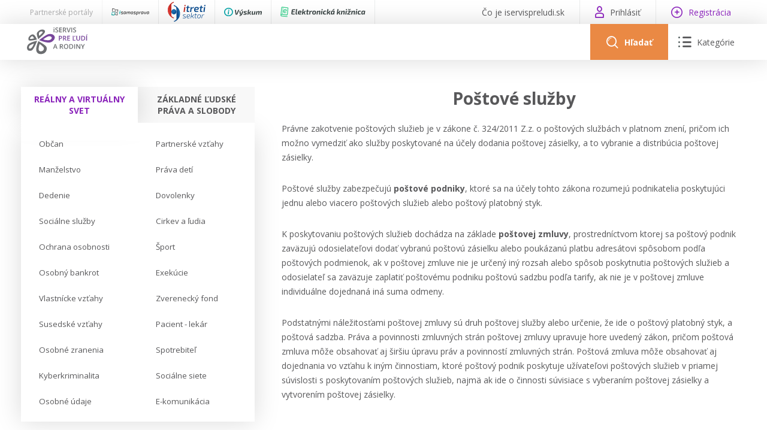

--- FILE ---
content_type: text/html; charset=utf-8
request_url: https://www.iservispreludi.sk/realny-svet/postove-sluzby/
body_size: 128714
content:
<!DOCTYPE html>
<html lang="sk">
    <head>
        

        <meta charset="utf-8" />
<meta name="viewport" content="width=device-width, initial-scale=1.0" />
<title>Po&#x161;tov&#xE9; slu&#x17E;by</title>
<link rel="apple-touch-icon" sizes="180x180" href="/apple-touch-icon.png">
<link rel="icon" type="image/png" sizes="32x32" href="/favicon-32x32.png">
<link rel="icon" type="image/png" sizes="16x16" href="/favicon-16x16.png">
<link rel="manifest" href="/site.webmanifest">
<link rel="stylesheet" href="/_contentcore/css/style.min.css?v=2" />
<link rel="stylesheet" href="/_contentcore/vendors/slick-carousel/1.9.0/slick.min.css">
<link rel="stylesheet" href="/_contentcore/vendors/select2/4.0.3/css/select2.min.css">
<script type="text/javascript" src="/_contentcore/vendors/jquery/3.3.1/jquery.min.js"></script>
<script type="text/javascript" src="/_contentcore/vendors/slick-carousel/1.9.0/slick.min.js"></script>
<script type="text/javascript" src="/_contentcore/vendors/select2/4.0.3/js/select2.min.js"></script>
<link rel="stylesheet" href="/css/style.min.css?v=zc5uGwoz6m1KsQ3iSTsczycAn1SjtoPZYd9HdO9nyo8" />


    <style>
        :root{ --color-1-rgb: 139, 37, 187;--color-1-lighter-rgb: 139, 37, 187;--color-1-darker-rgb: 107, 29, 144;--color-2-rgb: 234, 137, 68;--color-2-lighter-rgb: 234, 137, 68;--color-2-darker-rgb: 231, 123, 45; }
    </style>

        
        

    </head>
    <body>
        <input type="hidden" id="RequestVerificationToken" value="CfDJ8IRLiFs-nXdJiqnn-1i_MujhuMTfsbXDs8rIRKwGXDBWu2Fi-4DyWPrxZqbZTwjeZeI4iZtgzqDwWkIhSysMXSkCtZquUjyNW5lrlfDrfxO7p49ubijmiJkWuPfB5ug9bNTgvrxfZF97jI8k0ao0U9Y" />
        

        
        
        <header>
    <div class="header">

    <div class="header-line top">
        <div class="header-line-content">
            <div class="header-line-content left">
                <div class="header-top-line-left">
    <div class="partner-portals-line">
        <div class="partner-portals-line-item title">
            <span>Partnerské portály</span>
        </div>
            <a href="https://www.isamosprava.sk" class="partner-portals-line-item portal samosprava">
                <img src="/_contentcore/assets/img/logo/isamosprava/logo-dark.svg" alt="iSamospr&#xE1;va"/>
            </a>
            <a href="https://www.itretisektor.sk" class="partner-portals-line-item portal tretisektor">
                <img src="/_contentcore/assets/img/logo/itretisektor/logo-dark.svg" alt="iTret&#xED;Sektor"/>
            </a>
            <a href="https://www.ivyskum.sk" class="partner-portals-line-item portal vyskum">
                <img src="/_contentcore/assets/img/logo/ivyskum/logo-dark.svg" alt="iV&#xFD;skum"/>
            </a>
            <a href="https://ekniznica.ivyskum.sk" class="partner-portals-line-item portal kniznica">
                <img src="/_contentcore/assets/img/logo/ekniznica/logo-dark.svg" alt="eKni&#x17E;nica"/>
            </a>
    </div>
</div>
            </div>
            <div class="header-line-content right">
                <div class="header-top-line-right">
    <div class="header-top-line-link">
        <a href="/co-je-iservispreludi-sk">
            <span>&#x10C;o je iservispreludi.sk</span>
        </a>
    </div>
        <div class="header-top-line-link">
            <a class="login-modal-trigger">
                <span class="icon icon-user-1"></span>
                <span>Prihlásiť</span>
            </a>
        </div>
        <div class="header-top-line-link highlighted">
            <a href="/licencie">
                <span class="icon icon-plus"></span>
                <span>Registrácia</span>
            </a>
        </div>
</div>
            </div>
        </div>
    </div>

    <div class="header-line mid">
        <div class="header-line-content">
            <div class="header-logo">
                <a href="/">
                    <img src="/_contentcore/assets/img/logo/iservispreludi/logo.svg" alt="logo" />
                </a>
            </div>
            <div class="header-controls">
                
<div class="header-search-component">
    <form method="get" action="/clanky" class="header-search-component-searchbar">
        <div class="searchbar-controls">
            <input class="searchbar-input-value" type="text" name="search" placeholder="Sem zadajte čo hľadáte" />
                <div class="seachbar-input-categories">
                    <select name="filter" class="seachbar-input-categories-select"><option selected="selected">V&#x161;etky</option>
<option value="articles">&#x10C;l&#xE1;nky</option>
<option value="casestudies">Pr&#xED;padov&#xE9; &#x161;t&#xFA;die</option>
<option value="judicals-protests">Judik&#xE1;ty / protesty</option>
</select>
                </div>
        </div>
        <button type="submit" class="searchbar-search-button">
            <span class="icon icon-search"></span>
        </button>
    </form>
    <div class="header-search-component-buttons">
        <a class="header-search-component-button open">
            <span class="icon icon-search"></span>
            <span class="text">Hľadať</span>
        </a>
        <a class="header-search-component-button close">
            <span class="icon icon-close"></span>
        </a>
    </div>
</div>

    <script>
        $(document).ready(function () {
            HeaderSearch.init();
        });
    </script>

                
<div class="header-navigation-component">
    <a class="header-navigation-component-button">
        <span class="icon icon-close"></span>
        <span class="icon icon-menu"><span class="path1"></span><span class="path2"></span><span class="path3"></span><span class="path4"></span><span class="path5"></span><span class="path6"></span></span>
        <span class="text">Kategórie</span>
    </a>
    <div class="header-navigation-component-content">
        <div class="header-navigation-component-content-items">
                <div class="navigation-item">
                    <div class="navigation-item-label">
                        <span>Reálny a virtuálny svet</span>
                    </div>
                    <div class="navigation-item-content">
                        <ul>
                                <li>
                                    <a href=/realny-a-virtualny-svet/obcan>
                                        <span>
                                            Občan
                                        </span>
                                    </a>
                                </li>
                                <li>
                                    <a href=/realny-a-virtualny-svet/partnerske-vztahy>
                                        <span>
                                            Partnerské vzťahy
                                        </span>
                                    </a>
                                </li>
                                <li>
                                    <a href=/realny-a-virtualny-svet/manzelstvo>
                                        <span>
                                            Manželstvo
                                        </span>
                                    </a>
                                </li>
                                <li>
                                    <a href=/realny-a-virtualny-svet/prava-deti>
                                        <span>
                                            Práva detí
                                        </span>
                                    </a>
                                </li>
                                <li>
                                    <a href=/realny-a-virtualny-svet/dedenie>
                                        <span>
                                            Dedenie
                                        </span>
                                    </a>
                                </li>
                                <li>
                                    <a href=/realny-a-virtualny-svet/dovolenky>
                                        <span>
                                            Dovolenky
                                        </span>
                                    </a>
                                </li>
                                <li>
                                    <a href=/realny-a-virtualny-svet/socialne-sluzby>
                                        <span>
                                            Sociálne služby
                                        </span>
                                    </a>
                                </li>
                                <li>
                                    <a href=/realny-a-virtualny-svet/cirkev-a-ludia>
                                        <span>
                                            Cirkev a ľudia
                                        </span>
                                    </a>
                                </li>
                                <li>
                                    <a href=/realny-a-virtualny-svet/ochrana-osobnosti>
                                        <span>
                                            Ochrana osobnosti
                                        </span>
                                    </a>
                                </li>
                                <li>
                                    <a href=/realny-a-virtualny-svet/sport>
                                        <span>
                                            Šport
                                        </span>
                                    </a>
                                </li>
                                <li>
                                    <a href=/realny-a-virtualny-svet/osobny-bankrot>
                                        <span>
                                            Osobný bankrot
                                        </span>
                                    </a>
                                </li>
                                <li>
                                    <a href=/realny-a-virtualny-svet/exekucie>
                                        <span>
                                            Exekúcie
                                        </span>
                                    </a>
                                </li>
                                <li>
                                    <a href=/realny-a-virtualny-svet/vlastnicke-vztahy>
                                        <span>
                                            Vlastnícke vzťahy
                                        </span>
                                    </a>
                                </li>
                                <li>
                                    <a href=/realny-a-virtualny-svet/zverenecky-fond>
                                        <span>
                                            Zverenecký fond
                                        </span>
                                    </a>
                                </li>
                                <li>
                                    <a href=/realny-a-virtualny-svet/susedske-vztahy>
                                        <span>
                                            Susedské vzťahy
                                        </span>
                                    </a>
                                </li>
                                <li>
                                    <a href=/realny-a-virtualny-svet/pacient-lekar>
                                        <span>
                                            Pacient - lekár
                                        </span>
                                    </a>
                                </li>
                                <li>
                                    <a href=/realny-a-virtualny-svet/osobne-zranenia>
                                        <span>
                                            Osobné zranenia
                                        </span>
                                    </a>
                                </li>
                                <li>
                                    <a href=/realny-a-virtualny-svet/spotrebitel>
                                        <span>
                                            Spotrebiteľ
                                        </span>
                                    </a>
                                </li>
                                <li>
                                    <a href=/realny-a-virtualny-svet/kyberkriminalita>
                                        <span>
                                            Kyberkriminalita
                                        </span>
                                    </a>
                                </li>
                                <li>
                                    <a href=/realny-a-virtualny-svet/socialne-siete>
                                        <span>
                                            Sociálne siete
                                        </span>
                                    </a>
                                </li>
                                <li>
                                    <a href=/realny-a-virtualny-svet/osobne-udaje>
                                        <span>
                                            Osobné údaje
                                        </span>
                                    </a>
                                </li>
                                <li>
                                    <a href=/realny-a-virtualny-svet/e-komunikacia>
                                        <span>
                                            E-komunikácia
                                        </span>
                                    </a>
                                </li>
                        </ul>
                    </div>
                </div>
                <div class="navigation-item">
                    <div class="navigation-item-label">
                        <span>Základné ľudské práva a slobody</span>
                    </div>
                    <div class="navigation-item-content">
                        <ul>
                                <li>
                                    <a href=/zakladne-ludske-prava-a-slobody/muz-a-zena>
                                        <span>
                                            Muž a žena
                                        </span>
                                    </a>
                                </li>
                                <li>
                                    <a href=/zakladne-ludske-prava-a-slobody/dieta>
                                        <span>
                                            Dieťa
                                        </span>
                                    </a>
                                </li>
                                <li>
                                    <a href=/zakladne-ludske-prava-a-slobody/majetok>
                                        <span>
                                            Majetok
                                        </span>
                                    </a>
                                </li>
                                <li>
                                    <a href=/zakladne-ludske-prava-a-slobody/stat>
                                        <span>
                                            Štát
                                        </span>
                                    </a>
                                </li>
                        </ul>
                    </div>
                </div>
                <div class="navigation-item">
                    <div class="navigation-item-label">
                            <div class="navigation-item-label-image">
                                <img alt="image" src="/_contentcore/assets/img/icon-globe.svg"/>
                            </div>
                        <span>Reálny svet</span>
                    </div>
                    <div class="navigation-item-content">
                        <ul>
                                <li>
                                    <a href=/realny-svet/chovatelstvo-a-veterinarstvo>
                                        <span>
                                            Chovateľstvo a veterinárstvo
                                        </span>
                                    </a>
                                </li>
                                <li>
                                    <a href=/realny-svet/energetika>
                                        <span>
                                            Energetika
                                        </span>
                                    </a>
                                </li>
                                <li>
                                    <a href=/realny-svet/doprava>
                                        <span>
                                            Doprava
                                        </span>
                                    </a>
                                </li>
                                <li>
                                    <a href=/realny-svet/postove-sluzby>
                                        <span>
                                            Poštové služby
                                        </span>
                                    </a>
                                </li>
                                <li>
                                    <a href=/realny-svet/potravinarstvo>
                                        <span>
                                            Potravinárstvo
                                        </span>
                                    </a>
                                </li>
                                <li>
                                    <a href=/realny-svet/polovnictvo-a-lesy>
                                        <span>
                                            Poľovníctvo a lesy
                                        </span>
                                    </a>
                                </li>
                                <li>
                                    <a href=/realny-svet/podnikanie>
                                        <span>
                                            Podnikanie
                                        </span>
                                    </a>
                                </li>
                                <li>
                                    <a href=/realny-svet/rybarstvo-a-vody>
                                        <span>
                                            Rybárstvo a vody
                                        </span>
                                    </a>
                                </li>
                        </ul>
                    </div>
                </div>
                <div class="navigation-item">
                    <div class="navigation-item-label">
                            <div class="navigation-item-label-image">
                                <img alt="image" src="/_contentcore/assets/img/icon-repair-violet.svg"/>
                            </div>
                        <span>Servis</span>
                    </div>
                    <div class="navigation-item-content">
                        <ul>
                                <li>
                                    <a href=/servis/legislativne-spravy>
                                        <span>
                                            Legislatívne správy
                                        </span>
                                    </a>
                                </li>
                                <li>
                                    <a href=/kontakt>
                                        <span>
                                            Kontakt
                                        </span>
                                    </a>
                                </li>
                                <li>
                                    <a href=/predpisy-registrovanych-cirkvi>
                                        <span>
                                            Predpisy registrovaných cirkví
                                        </span>
                                    </a>
                                </li>
                                <li>
                                    <a href=/zakony-pre-ludi>
                                        <span>
                                            Zákony pre ľudí
                                        </span>
                                    </a>
                                </li>
                                <li>
                                    <a href=/pomoc-v-nudzi-kontakty-na-urady>
                                        <span>
                                            Pomoc v núdzi - kontakty na úrady
                                        </span>
                                    </a>
                                </li>
                                <li>
                                    <a href=/online-poradenstvo>
                                        <span>
                                            Online poradenstvo
                                        </span>
                                    </a>
                                </li>
                                <li>
                                    <a href=/servis/vyskumny-institut-iservispreludi-sk/prehlad>
                                        <span>
                                            Výskumný inštitút iservispreludi.sk
                                        </span>
                                    </a>
                                </li>
                        </ul>
                    </div>
                </div>
        </div>
    </div>
</div>

    <script>
        $(document).ready(function () {
            HeaderNavigation.init();
        });
    </script>

                <div class="mobile-navigation-component">
    <div class="mobile-navigation-component-button">
        <span class="mobile-navigation-component-button-icon"></span>
    </div>
    <div class="mobile-navigation-component-content">
        

<div class="accordion-navigation-component mobile">
    <div class="accordion-navigation-component-items">
        <div class="accordion-navigation-component-item category level-0">
            <ul class="accordion-list">
                <li class="accordion-list-item open">
                    <a class="accordion-list-item-label" style=--color-accent:#EA8944FF;>
                        <div class="accordion-list-item-label-content">
                                <div class="accordion-navigation-component-item-image">
                                    <img alt="image" src="/_contentcore/assets/img/icon-globe.svg" />
                                </div>
                            <span>Reálny svet</span>
                        </div>
                    </a>
                    <div class="accordion-list-item-content">
                        <div class="accordion-navigation-component-items">
        <div class="accordion-navigation-component-item link level-1">
            <a href=/realny-svet/chovatelstvo-a-veterinarstvo>
                <span>Chovateľstvo a veterinárstvo</span>
            </a>
        </div>
        <div class="accordion-navigation-component-item link level-1">
            <a href=/realny-svet/energetika>
                <span>Energetika</span>
            </a>
        </div>
        <div class="accordion-navigation-component-item link level-1">
            <a href=/realny-svet/doprava>
                <span>Doprava</span>
            </a>
        </div>
        <div class="accordion-navigation-component-item link level-1 selected">
            <a href=/realny-svet/postove-sluzby>
                <span>Poštové služby</span>
            </a>
        </div>
        <div class="accordion-navigation-component-item link level-1">
            <a href=/realny-svet/potravinarstvo>
                <span>Potravinárstvo</span>
            </a>
        </div>
        <div class="accordion-navigation-component-item link level-1">
            <a href=/realny-svet/polovnictvo-a-lesy>
                <span>Poľovníctvo a lesy</span>
            </a>
        </div>
        <div class="accordion-navigation-component-item link level-1">
            <a href=/realny-svet/podnikanie>
                <span>Podnikanie</span>
            </a>
        </div>
        <div class="accordion-navigation-component-item link level-1">
            <a href=/realny-svet/rybarstvo-a-vody>
                <span>Rybárstvo a vody</span>
            </a>
        </div>
                        </div>
                    </div>
                </li>
            </ul>
        </div>
        <div class="accordion-navigation-component-item category level-0">
            <ul class="accordion-list">
                <li class="accordion-list-item">
                    <a class="accordion-list-item-label" style=--color-accent:#8B25BBFF;>
                        <div class="accordion-list-item-label-content">
                                <div class="accordion-navigation-component-item-image">
                                    <img alt="image" src="/_contentcore/assets/img/icon-repair-violet.svg" />
                                </div>
                            <span>Servis</span>
                        </div>
                    </a>
                    <div class="accordion-list-item-content">
                        <div class="accordion-navigation-component-items">
        <div class="accordion-navigation-component-item link level-1">
            <a href=/servis/legislativne-spravy>
                <span>Legislatívne správy</span>
            </a>
        </div>
        <div class="accordion-navigation-component-item link level-1">
            <a href=/kontakt>
                <span>Kontakt</span>
            </a>
        </div>
        <div class="accordion-navigation-component-item link level-1">
            <a href=/predpisy-registrovanych-cirkvi>
                <span>Predpisy registrovaných cirkví</span>
            </a>
        </div>
        <div class="accordion-navigation-component-item link level-1">
            <a href=/zakony-pre-ludi>
                <span>Zákony pre ľudí</span>
            </a>
        </div>
        <div class="accordion-navigation-component-item link level-1">
            <a href=/pomoc-v-nudzi-kontakty-na-urady>
                <span>Pomoc v núdzi - kontakty na úrady</span>
            </a>
        </div>
        <div class="accordion-navigation-component-item link level-1">
            <a href=/online-poradenstvo>
                <span>Online poradenstvo</span>
            </a>
        </div>
        <div class="accordion-navigation-component-item link level-1">
            <a href=/servis/vyskumny-institut-iservispreludi-sk/prehlad>
                <span>Výskumný inštitút iservispreludi.sk</span>
            </a>
        </div>
                        </div>
                    </div>
                </li>
            </ul>
        </div>
        <div class="accordion-navigation-component-item category level-0">
            <ul class="accordion-list">
                <li class="accordion-list-item">
                    <a class="accordion-list-item-label" >
                        <div class="accordion-list-item-label-content">
                            <span>Reálny a virtuálny svet</span>
                        </div>
                    </a>
                    <div class="accordion-list-item-content">
                        <div class="accordion-navigation-component-items">
        <div class="accordion-navigation-component-item link level-1">
            <a href=/realny-a-virtualny-svet/obcan>
                <span>Občan</span>
            </a>
        </div>
        <div class="accordion-navigation-component-item link level-1">
            <a href=/realny-a-virtualny-svet/partnerske-vztahy>
                <span>Partnerské vzťahy</span>
            </a>
        </div>
        <div class="accordion-navigation-component-item link level-1">
            <a href=/realny-a-virtualny-svet/manzelstvo>
                <span>Manželstvo</span>
            </a>
        </div>
        <div class="accordion-navigation-component-item link level-1">
            <a href=/realny-a-virtualny-svet/prava-deti>
                <span>Práva detí</span>
            </a>
        </div>
        <div class="accordion-navigation-component-item link level-1">
            <a href=/realny-a-virtualny-svet/dedenie>
                <span>Dedenie</span>
            </a>
        </div>
        <div class="accordion-navigation-component-item link level-1">
            <a href=/realny-a-virtualny-svet/dovolenky>
                <span>Dovolenky</span>
            </a>
        </div>
        <div class="accordion-navigation-component-item link level-1">
            <a href=/realny-a-virtualny-svet/socialne-sluzby>
                <span>Sociálne služby</span>
            </a>
        </div>
        <div class="accordion-navigation-component-item link level-1">
            <a href=/realny-a-virtualny-svet/cirkev-a-ludia>
                <span>Cirkev a ľudia</span>
            </a>
        </div>
        <div class="accordion-navigation-component-item link level-1">
            <a href=/realny-a-virtualny-svet/ochrana-osobnosti>
                <span>Ochrana osobnosti</span>
            </a>
        </div>
        <div class="accordion-navigation-component-item link level-1">
            <a href=/realny-a-virtualny-svet/sport>
                <span>Šport</span>
            </a>
        </div>
        <div class="accordion-navigation-component-item link level-1">
            <a href=/realny-a-virtualny-svet/osobny-bankrot>
                <span>Osobný bankrot</span>
            </a>
        </div>
        <div class="accordion-navigation-component-item link level-1">
            <a href=/realny-a-virtualny-svet/exekucie>
                <span>Exekúcie</span>
            </a>
        </div>
        <div class="accordion-navigation-component-item link level-1">
            <a href=/realny-a-virtualny-svet/vlastnicke-vztahy>
                <span>Vlastnícke vzťahy</span>
            </a>
        </div>
        <div class="accordion-navigation-component-item link level-1">
            <a href=/realny-a-virtualny-svet/zverenecky-fond>
                <span>Zverenecký fond</span>
            </a>
        </div>
        <div class="accordion-navigation-component-item link level-1">
            <a href=/realny-a-virtualny-svet/susedske-vztahy>
                <span>Susedské vzťahy</span>
            </a>
        </div>
        <div class="accordion-navigation-component-item link level-1">
            <a href=/realny-a-virtualny-svet/pacient-lekar>
                <span>Pacient - lekár</span>
            </a>
        </div>
        <div class="accordion-navigation-component-item link level-1">
            <a href=/realny-a-virtualny-svet/osobne-zranenia>
                <span>Osobné zranenia</span>
            </a>
        </div>
        <div class="accordion-navigation-component-item link level-1">
            <a href=/realny-a-virtualny-svet/spotrebitel>
                <span>Spotrebiteľ</span>
            </a>
        </div>
        <div class="accordion-navigation-component-item link level-1">
            <a href=/realny-a-virtualny-svet/kyberkriminalita>
                <span>Kyberkriminalita</span>
            </a>
        </div>
        <div class="accordion-navigation-component-item link level-1">
            <a href=/realny-a-virtualny-svet/socialne-siete>
                <span>Sociálne siete</span>
            </a>
        </div>
        <div class="accordion-navigation-component-item link level-1">
            <a href=/realny-a-virtualny-svet/osobne-udaje>
                <span>Osobné údaje</span>
            </a>
        </div>
        <div class="accordion-navigation-component-item link level-1">
            <a href=/realny-a-virtualny-svet/e-komunikacia>
                <span>E-komunikácia</span>
            </a>
        </div>
                        </div>
                    </div>
                </li>
            </ul>
        </div>
        <div class="accordion-navigation-component-item category level-0">
            <ul class="accordion-list">
                <li class="accordion-list-item">
                    <a class="accordion-list-item-label" >
                        <div class="accordion-list-item-label-content">
                            <span>Základné ľudské práva a slobody</span>
                        </div>
                    </a>
                    <div class="accordion-list-item-content">
                        <div class="accordion-navigation-component-items">
        <div class="accordion-navigation-component-item link level-1">
            <a href=/zakladne-ludske-prava-a-slobody/muz-a-zena>
                <span>Muž a žena</span>
            </a>
        </div>
        <div class="accordion-navigation-component-item link level-1">
            <a href=/zakladne-ludske-prava-a-slobody/dieta>
                <span>Dieťa</span>
            </a>
        </div>
        <div class="accordion-navigation-component-item link level-1">
            <a href=/zakladne-ludske-prava-a-slobody/majetok>
                <span>Majetok</span>
            </a>
        </div>
        <div class="accordion-navigation-component-item link level-1">
            <a href=/zakladne-ludske-prava-a-slobody/stat>
                <span>Štát</span>
            </a>
        </div>
                        </div>
                    </div>
                </li>
            </ul>
        </div>
    </div>
</div>
            <a class="mobile-navigation-component-item login-modal-trigger">
                <span>Prihlásiť sa</span>
            </a>
            <a class="mobile-navigation-component-item" href="/licencie">
                <span>Registrácia</span>
            </a>
    </div>
</div>

    <script>
        $(document).ready(function () {
            MobileNavigation.init();
        });
    </script>

            </div>
        </div>
    </div>
</div>
</header>
<main>
    
<div class="content two-cols">
    <div class="col-side">
        
    <div class="container margin-bottom-15">
            <div class="row">
                <div class="col-12">
                    
<div class="tabs-navigation-component">
    <ul class="tabs-navigation-component-tabs">
            <li data-tab="515f9202-f6ec-4dc8-8882-859fd38ba955" class="tabs-navigation-component-tab tabs-handler-tab active">
                <span>Reálny a virtuálny svet</span>
            </li>
            <li data-tab="9a9d8e91-1c7a-418b-88ae-c680536eca9a" class="tabs-navigation-component-tab tabs-handler-tab">
                <span>Základné ľudské práva a slobody</span>
            </li>
    </ul>
        <ul data-tab="515f9202-f6ec-4dc8-8882-859fd38ba955" class="tabs-navigation-component-tab-content tabs-handler-tab-content active">
                <li>
                    <a href=/realny-a-virtualny-svet/obcan>
                        <span>Občan</span>
                    </a>
                </li>
                <li>
                    <a href=/realny-a-virtualny-svet/partnerske-vztahy>
                        <span>Partnerské vzťahy</span>
                    </a>
                </li>
                <li>
                    <a href=/realny-a-virtualny-svet/manzelstvo>
                        <span>Manželstvo</span>
                    </a>
                </li>
                <li>
                    <a href=/realny-a-virtualny-svet/prava-deti>
                        <span>Práva detí</span>
                    </a>
                </li>
                <li>
                    <a href=/realny-a-virtualny-svet/dedenie>
                        <span>Dedenie</span>
                    </a>
                </li>
                <li>
                    <a href=/realny-a-virtualny-svet/dovolenky>
                        <span>Dovolenky</span>
                    </a>
                </li>
                <li>
                    <a href=/realny-a-virtualny-svet/socialne-sluzby>
                        <span>Sociálne služby</span>
                    </a>
                </li>
                <li>
                    <a href=/realny-a-virtualny-svet/cirkev-a-ludia>
                        <span>Cirkev a ľudia</span>
                    </a>
                </li>
                <li>
                    <a href=/realny-a-virtualny-svet/ochrana-osobnosti>
                        <span>Ochrana osobnosti</span>
                    </a>
                </li>
                <li>
                    <a href=/realny-a-virtualny-svet/sport>
                        <span>Šport</span>
                    </a>
                </li>
                <li>
                    <a href=/realny-a-virtualny-svet/osobny-bankrot>
                        <span>Osobný bankrot</span>
                    </a>
                </li>
                <li>
                    <a href=/realny-a-virtualny-svet/exekucie>
                        <span>Exekúcie</span>
                    </a>
                </li>
                <li>
                    <a href=/realny-a-virtualny-svet/vlastnicke-vztahy>
                        <span>Vlastnícke vzťahy</span>
                    </a>
                </li>
                <li>
                    <a href=/realny-a-virtualny-svet/zverenecky-fond>
                        <span>Zverenecký fond</span>
                    </a>
                </li>
                <li>
                    <a href=/realny-a-virtualny-svet/susedske-vztahy>
                        <span>Susedské vzťahy</span>
                    </a>
                </li>
                <li>
                    <a href=/realny-a-virtualny-svet/pacient-lekar>
                        <span>Pacient - lekár</span>
                    </a>
                </li>
                <li>
                    <a href=/realny-a-virtualny-svet/osobne-zranenia>
                        <span>Osobné zranenia</span>
                    </a>
                </li>
                <li>
                    <a href=/realny-a-virtualny-svet/spotrebitel>
                        <span>Spotrebiteľ</span>
                    </a>
                </li>
                <li>
                    <a href=/realny-a-virtualny-svet/kyberkriminalita>
                        <span>Kyberkriminalita</span>
                    </a>
                </li>
                <li>
                    <a href=/realny-a-virtualny-svet/socialne-siete>
                        <span>Sociálne siete</span>
                    </a>
                </li>
                <li>
                    <a href=/realny-a-virtualny-svet/osobne-udaje>
                        <span>Osobné údaje</span>
                    </a>
                </li>
                <li>
                    <a href=/realny-a-virtualny-svet/e-komunikacia>
                        <span>E-komunikácia</span>
                    </a>
                </li>
        </ul>
        <ul data-tab="9a9d8e91-1c7a-418b-88ae-c680536eca9a" class="tabs-navigation-component-tab-content tabs-handler-tab-content">
                <li>
                    <a href=/zakladne-ludske-prava-a-slobody/muz-a-zena>
                        <span>Muž a žena</span>
                    </a>
                </li>
                <li>
                    <a href=/zakladne-ludske-prava-a-slobody/dieta>
                        <span>Dieťa</span>
                    </a>
                </li>
                <li>
                    <a href=/zakladne-ludske-prava-a-slobody/majetok>
                        <span>Majetok</span>
                    </a>
                </li>
                <li>
                    <a href=/zakladne-ludske-prava-a-slobody/stat>
                        <span>Štát</span>
                    </a>
                </li>
        </ul>
</div>

    <script>
        $(document).ready(function () {
            TabsHandler.init(".tabs-navigation-component");
        });
    </script>

                </div>
            </div>
            <div class="row margin-top-45">
                <div class="col-12">
                    

    <script>
        $(document).ready(function () {
            $(".notes-slider-component-slider").each(function () {
                $(this).slick({
                    infinite: true,
                    dots: true,
                    slidesToShow: 1,
                    slidesToScroll: 1,
                    arrows: false,
                    autoplay: true,
                    autoplaySpeed: 10000,
                    cssEase: 'linear',
                    // fade: true,
                    speed: 500,
                    variableWidth: false,
                    //nextArrow: '<span class="slick-arrows slick-next"><i class="icon icon-chevron-right"></i></span>',
                    //prevArrow: '<span class="slick-arrows slick-prev"><i class="icon icon-chevron-left"></i></span>',
                    mobileFirst: true
                });
            });
        });
    </script>

                </div>
            </div>
            <div class="row margin-top-45">
                <div class="col-12">
                    

<div class="accordion-navigation-component">
    <div class="accordion-navigation-component-items">
        <div class="accordion-navigation-component-item category level-0">
            <ul class="accordion-list">
                <li class="accordion-list-item open">
                    <a class="accordion-list-item-label" style=--color-accent:#EA8944FF;>
                        <div class="accordion-list-item-label-content">
                                <div class="accordion-navigation-component-item-image">
                                    <img alt="image" src="/_contentcore/assets/img/icon-globe.svg" />
                                </div>
                            <span>Reálny svet</span>
                        </div>
                    </a>
                    <div class="accordion-list-item-content">
                        <div class="accordion-navigation-component-items">
        <div class="accordion-navigation-component-item link level-1">
            <a href=/realny-svet/chovatelstvo-a-veterinarstvo>
                <span>Chovateľstvo a veterinárstvo</span>
            </a>
        </div>
        <div class="accordion-navigation-component-item link level-1">
            <a href=/realny-svet/energetika>
                <span>Energetika</span>
            </a>
        </div>
        <div class="accordion-navigation-component-item link level-1">
            <a href=/realny-svet/doprava>
                <span>Doprava</span>
            </a>
        </div>
        <div class="accordion-navigation-component-item link level-1 selected">
            <a href=/realny-svet/postove-sluzby>
                <span>Poštové služby</span>
            </a>
        </div>
        <div class="accordion-navigation-component-item link level-1">
            <a href=/realny-svet/potravinarstvo>
                <span>Potravinárstvo</span>
            </a>
        </div>
        <div class="accordion-navigation-component-item link level-1">
            <a href=/realny-svet/polovnictvo-a-lesy>
                <span>Poľovníctvo a lesy</span>
            </a>
        </div>
        <div class="accordion-navigation-component-item link level-1">
            <a href=/realny-svet/podnikanie>
                <span>Podnikanie</span>
            </a>
        </div>
        <div class="accordion-navigation-component-item link level-1">
            <a href=/realny-svet/rybarstvo-a-vody>
                <span>Rybárstvo a vody</span>
            </a>
        </div>
                        </div>
                    </div>
                </li>
            </ul>
        </div>
        <div class="accordion-navigation-component-item category level-0">
            <ul class="accordion-list">
                <li class="accordion-list-item">
                    <a class="accordion-list-item-label" style=--color-accent:#8B25BBFF;>
                        <div class="accordion-list-item-label-content">
                                <div class="accordion-navigation-component-item-image">
                                    <img alt="image" src="/_contentcore/assets/img/icon-repair-violet.svg" />
                                </div>
                            <span>Servis</span>
                        </div>
                    </a>
                    <div class="accordion-list-item-content">
                        <div class="accordion-navigation-component-items">
        <div class="accordion-navigation-component-item link level-1">
            <a href=/servis/legislativne-spravy>
                <span>Legislatívne správy</span>
            </a>
        </div>
        <div class="accordion-navigation-component-item link level-1">
            <a href=/kontakt>
                <span>Kontakt</span>
            </a>
        </div>
        <div class="accordion-navigation-component-item link level-1">
            <a href=/predpisy-registrovanych-cirkvi>
                <span>Predpisy registrovaných cirkví</span>
            </a>
        </div>
        <div class="accordion-navigation-component-item link level-1">
            <a href=/zakony-pre-ludi>
                <span>Zákony pre ľudí</span>
            </a>
        </div>
        <div class="accordion-navigation-component-item link level-1">
            <a href=/pomoc-v-nudzi-kontakty-na-urady>
                <span>Pomoc v núdzi - kontakty na úrady</span>
            </a>
        </div>
        <div class="accordion-navigation-component-item link level-1">
            <a href=/online-poradenstvo>
                <span>Online poradenstvo</span>
            </a>
        </div>
        <div class="accordion-navigation-component-item link level-1">
            <a href=/servis/vyskumny-institut-iservispreludi-sk/prehlad>
                <span>Výskumný inštitút iservispreludi.sk</span>
            </a>
        </div>
                        </div>
                    </div>
                </li>
            </ul>
        </div>
    </div>
</div>
                </div>
            </div>
            <div class="row margin-top-45">
                <div class="col-12">
                    
<div class="simple-portal-advertisement-component library">
    <div class="simple-portal-advertisement-component-title">
        <a href=/>
            <span>Elektronická knižnica</span>
        </a>
    </div>
    <div class="js-slider simple-portal-advertisement-component-slider">
            <div class="js-slide-item">
                <div class="simple-portal-advertisement-component-slide">
                        <div class="simple-portal-advertisement-component-slide-image">
                            <img src="/_contentcore/assets/img/ntb.jpg" alt="ntb" />
                        </div>
                    <div class="simple-portal-advertisement-component-slide-content">
                        <div class="simple-portal-advertisement-component-slide-content-title">
                                <a href=/>
                                    <span>Ako používať isamosprava.sk / ONLINE školenie</span>
                                </a>
                        </div>
                        <div class="simple-portal-advertisement-component-slide-content-text">
                            <span>Prinášame pre vás možnosť naučiť sa pracovať s portálom isamosprava.sk. <br/>Ukážeme vám jeho hlavné možnosti...</span>
                        </div>
                            <div class="simple-portal-advertisement-component-slide-content-link">
                                <a href=/>
                                    <span>Zisti viac</span>
                                    <span class="icon icon-chevron-right"></span>
                                </a>
                            </div>
                    </div>
                </div>
            </div>
            <div class="js-slide-item">
                <div class="simple-portal-advertisement-component-slide">
                        <div class="simple-portal-advertisement-component-slide-image">
                            <img src="/_contentcore/assets/img/metodika-postup.png" alt="book" />
                        </div>
                    <div class="simple-portal-advertisement-component-slide-content">
                        <div class="simple-portal-advertisement-component-slide-content-title">
                                <a href=/>
                                    <span>Predseda, poslanec VÚC - manuál voľby 2022</span>
                                </a>
                        </div>
                        <div class="simple-portal-advertisement-component-slide-content-text">
                            <span>Pripravili sme prehľadný manál pre kandidátov na funkciu poslanca a predsedu VÚC v komunálnych... </span>
                        </div>
                            <div class="simple-portal-advertisement-component-slide-content-link">
                                <a href=/>
                                    <span>Zisti viac</span>
                                    <span class="icon icon-chevron-right"></span>
                                </a>
                            </div>
                    </div>
                </div>
            </div>
            <div class="js-slide-item">
                <div class="simple-portal-advertisement-component-slide">
                        <div class="simple-portal-advertisement-component-slide-image">
                            <img src="/_contentcore/assets/img/metodika-postup.png" alt="book" />
                        </div>
                    <div class="simple-portal-advertisement-component-slide-content">
                        <div class="simple-portal-advertisement-component-slide-content-title">
                                <a href=/>
                                    <span>Poslanec - manuál voľby 2022</span>
                                </a>
                        </div>
                        <div class="simple-portal-advertisement-component-slide-content-text">
                            <span>Pripravili sme prehľadný manuál pre kandidátov na funkciu poslanca obce, mesta a mestskej časti v... </span>
                        </div>
                            <div class="simple-portal-advertisement-component-slide-content-link">
                                <a href=/>
                                    <span>Zisti viac</span>
                                    <span class="icon icon-chevron-right"></span>
                                </a>
                            </div>
                    </div>
                </div>
            </div>
    </div>
    <div class="simple-portal-advertisement-component-link">
        <a href=/>
            <span>Prejsť do knižnice</span>
            <span class="icon icon-chevron-right"></span>
        </a>
    </div>
</div>

    <script>
        $(document).ready(function () {
            $(".simple-portal-advertisement-component-slider").each(function () {
                $(this).slick({
                    infinite: true,
                    dots: true,
                    slidesToShow: 1,
                    slidesToScroll: 1,
                    arrows: false,
                    autoplay: false,
                    autoplaySpeed: 3000,
                    cssEase: 'linear',
                    // fade: true,
                    speed: 500,
                    variableWidth: false,
                    //nextArrow: '<span class="slick-arrows slick-next"><i class="icon icon-chevron-right"></i></span>',
                    //prevArrow: '<span class="slick-arrows slick-prev"><i class="icon icon-chevron-left"></i></span>',
                    mobileFirst: true
                });
            });
        });
    </script>

                </div>
            </div>
    </div>

    </div>
    <div class="col-main">
        


<div class="page page-content">
            <div class="container">
        <div class="row">
            <div class="col-12">
                <h1 class="text-align-center">Po&#x161;tov&#xE9; slu&#x17E;by</h1>
            </div>
        </div>
            <div class="row margin-top-2 override-typography ">
                <div class="col-12">
                    <p style="text-align:" justify;="">Právne zakotvenie poštových služieb je v zákone č. 324/2011 Z.z. o poštových službách v platnom znení, pričom ich možno vymedziť ako služby poskytované na účely dodania poštovej zásielky, a to vybranie a distribúcia poštovej zásielky.</p> 
  <p style="text-align:" justify;="">Poštové služby zabezpečujú <strong>poštové podniky</strong>, ktoré sa na účely tohto zákona rozumejú podnikatelia poskytujúci jednu alebo viacero poštových služieb alebo poštový platobný styk.</p> 
  <p style="text-align:" justify;="">K poskytovaniu poštových služieb dochádza na základe <strong>poštovej zmluvy</strong>, prostredníctvom ktorej sa poštový podnik zaväzujú odosielateľovi dodať vybranú poštovú zásielku alebo poukázanú platbu adresátovi spôsobom podľa poštových podmienok, ak v poštovej zmluve nie je určený iný rozsah alebo spôsob poskytnutia poštových služieb a odosielateľ sa zaväzuje zaplatiť poštovému podniku poštovú sadzbu podľa tarify, ak nie je v poštovej zmluve individuálne dojednaná iná suma odmeny.</p> 
  <p style="text-align:" justify;="">Podstatnými náležitosťami poštovej zmluvy sú druh poštovej služby alebo určenie, že ide o poštový platobný styk, a poštová sadzba. Práva a povinnosti zmluvných strán poštovej zmluvy upravuje hore uvedený zákon, pričom poštová zmluva môže obsahovať aj širšiu úpravu práv a povinností zmluvných strán. Poštová zmluva môže obsahovať aj dojednania vo vzťahu k iným činnostiam, ktoré poštový podnik poskytuje užívateľovi poštových služieb v priamej súvislosti s poskytovaním poštových služieb, najmä ak ide o činnosti súvisiace s vyberaním poštovej zásielky a vytvorením poštovej zásielky.&nbsp;</p>
                </div>
            </div>
        <div class="row margin-top-2">
            <div class="col-12">
                

    <div class="category-children-component">
        <a class="category-children-component-item" href="/realny-svet/postove-sluzby/prehlad">
            <div class="category-children-component-item-icon">
                <span class="box-link-icon icon icon-document-1"></span>
            </div>
            <div class="category-children-component-item-title">
                <span>Naposledy pridan&#xE9;</span>
                <span class="icon icon-chevron-right"></span>
            </div>
        </a>

    </div>

            </div>
        </div>
        <div class="row margin-top-1">
            <div class="col-12">
                <div class="container">
                    <div class="row">
                        <div class="col-12">
                            <h3>Odborná doktrína</h3>
                        </div>
                    </div>
                    <div class="row margin-top-3">
                        <div class="col-12">
                            
    <div class="institute-doctrine">
        <ul class="accordion-list institute-doctrine-accordion-list">
                <li class="accordion-list-item institute-doctrine-accordion-list-item">
                    <a class="accordion-list-item-label institute-doctrine-accordion-list-item-label">
                        <span>
                            <span class="institute-doctrine-item-title">Platn&#xE9; pr&#xE1;vne predpisy</span>
                            <span class="institute-doctrine-item-count">(4)</span>
                        </span>
                    </a>
                    <div class="accordion-list-item-content institute-doctrine-accordion-list-item-content">
                                

    <div class="institute-doctrine-item-content-container">
                <div class="institute-doctrine-item-content">
                    <div class="institute-doctrine-item-content-header">
                        <div class="institute-doctrine-item-content-header-title">
                            <a href="http://www.zakonypreludi.sk/zz/2013-402">
                                <span>Z&#xE1;kon &#x10D;. 402/2013 Z.z. o &#xDA;rade pre regul&#xE1;ciu elektronick&#xFD;ch komunik&#xE1;ci&#xED; a po&#x161;tov&#xFD;ch slu&#x17E;ieb a Dopravnom &#xFA;rade v platnom znen&#xED;</span>
                            </a>
                        </div>
                    </div>
                </div>
                <div class="institute-doctrine-item-content">
                    <div class="institute-doctrine-item-content-header">
                        <div class="institute-doctrine-item-content-header-title">
                            <a href="http://www.zakonypreludi.sk/zz/2004-349">
                                <span>Z&#xE1;kon &#x10D;. 349/2004 Z.z. o transform&#xE1;cii Slovenskej po&#x161;ty, &#x161;t&#xE1;tneho podniku v platnom znen&#xED;</span>
                            </a>
                        </div>
                    </div>
                </div>
                <div class="institute-doctrine-item-content">
                    <div class="institute-doctrine-item-content-header">
                        <div class="institute-doctrine-item-content-header-title">
                            <a href="http://www.zakonypreludi.sk/zz/2012-63">
                                <span>Vyhl&#xE1;&#x161;ka Po&#x161;tov&#xE9;ho regula&#x10D;n&#xE9;ho &#xFA;radu &#x10D;. 63/2012 o sp&#xF4;sobe v&#xFD;po&#x10D;tu a n&#xE1;hrade &#x10D;ist&#xFD;ch n&#xE1;kladov univerz&#xE1;lnej slu&#x17E;by v platnom znen&#xED;</span>
                            </a>
                        </div>
                    </div>
                </div>
                <div class="institute-doctrine-item-content">
                    <div class="institute-doctrine-item-content-header">
                        <div class="institute-doctrine-item-content-header-title">
                            <a href="http://www.zakonypreludi.sk/zz/2011-324">
                                <span>Z&#xE1;kon &#x10D;. 324/2011 Z.z. o po&#x161;tov&#xFD;ch slu&#x17E;b&#xE1;ch v platnom znen&#xED;</span>
                            </a>
                        </div>
                    </div>
                </div>
    </div>

                    </div>
                </li>
                <li class="accordion-list-item institute-doctrine-accordion-list-item">
                    <a class="accordion-list-item-label institute-doctrine-accordion-list-item-label">
                        <span>
                            <span class="institute-doctrine-item-title">Pr&#xE1;vne predpisy v pr&#xED;prave</span>
                            <span class="institute-doctrine-item-count">(1)</span>
                        </span>
                    </a>
                    <div class="accordion-list-item-content institute-doctrine-accordion-list-item-content">
                                

    <div data-visible-count="10" class="institute-doctrine-item-content-container">
        
        
    <div class="institute-doctrine-item-content">
        <div class="institute-doctrine-item-content-header">
            <div class="institute-doctrine-item-content-header-title">
                    <a onclick="Helpers.showHide('.institute-doctrine-item-content-content[data-content-id=\'55b2159e-7782-4a0d-8d7e-da2e85b9dafe\']')">
                        <span>Obmedzenie distrib&#xFA;cie po&#x161;tov&#xFD;ch z&#xE1;sielok v s&#xFA;vislosti s COVID-19</span>
                    </a>
            </div>
            <div class="institute-doctrine-item-content-header-tags">
                
    <div class="content-tags-component">
        <span class="content-tags-component-scroll-btn left icon icon-chevron-left"></span>
        <div class="content-tags-component-tags">
                    <a class="content-tag category" href=/realny-svet/postove-sluzby>
                        <span>Poštové služby</span>
                    </a>
                    <a class="content-tag category" href=/servis/legislativne-spravy>
                        <span>Legislatívne správy</span>
                    </a>
        </div>
        <span class="content-tags-component-scroll-btn right icon icon-chevron-right"></span>
    </div>
        <script>
            (function () {
                var scrollInterval;

                const handleScrollButtonsVisibility = () => {
                    $(".content-tags-component-tags").each(function () {
                        let parent = this.closest(".content-tags-component");
                        if (parent === null) {
                            return;
                        }

                        if (Helpers.checkOverflow(this)) {
                            parent.classList.add("scroll");
                        } else {
                            parent.classList.remove("scroll");
                        }
                    });
                }

                $(document).ready(function () {
                    handleScrollButtonsVisibility();
                });

                $(window).on("resize", function () {
                    handleScrollButtonsVisibility();
                });

                $(window).on("contenttagschanged", function () {
                    handleScrollButtonsVisibility();
                });

                $(document).on("mousedown touchstart", ".content-tags-component-scroll-btn", function () {
                    let parent = this.closest(".content-tags-component");
                    if (parent === null) {
                        return;
                    }

                    let tags = parent.querySelector(".content-tags-component-tags");
                    if (tags === null) {
                        return;
                    }

                    scrollInterval = window.setInterval(() => {
                        let scrollSpeed = 2;

                        let scrollby = 0;
                        if (this.classList.contains("left")) {
                            scrollby = scrollSpeed * -1;
                        } else if (this.classList.contains("right")) {
                            scrollby = scrollSpeed * 1;
                        }
                        tags.scrollBy(scrollby, 0);
                    }, 10);
                });

                $(document).on("mouseup touchend touchcancel", function () {
                    window.clearInterval(scrollInterval);
                });
            })();
        </script>

            </div>
        </div>
            <div data-content-id="55b2159e-7782-4a0d-8d7e-da2e85b9dafe" class="institute-doctrine-item-content-content hidden">
                <span>D&#x148;a 21.10.2020 Vl&#xE1;da SR schv&#xE1;lila novelu nariadenia, ktorou sa upravuj&#xFA; podmienky v&#xFD;beru a distrib&#xFA;cie po&#x161;tov&#xFD;ch z&#xE1;sielok odli&#x161;ne od ustanoven&#xED; z&#xE1;kona &#x10D;. 324/2011 Z. z. o po&#x161;tov&#xFD;ch slu&#x17E;b&#xE1;ch v platnom znen&#xED;.</span>
            </div>
        <div class="institute-doctrine-item-content-footer">
            <div class="institute-doctrine-item-content-footer-info">
                <span class="institute-doctrine-item-content-footer-info-item">26.10.2020</span>
                    <span class="institute-doctrine-item-content-footer-info-item">Mgr. Vladim&#xED;r Fujak</span>
            </div>
            <div class="institute-doctrine-item-content-footer-link">
                <a href="/clanky/obmedzenie-distribucie-postovych-zasielok-v-suvislosti-s-covid-19">
                    <span>
                        <span>Čítať viac</span>
                        <span class="icon icon-chevron-right"></span>
                    </span>
                </a>
            </div>
        </div>
    </div>


    </div>

                    </div>
                </li>
                <li class="accordion-list-item institute-doctrine-accordion-list-item">
                    <a class="accordion-list-item-label institute-doctrine-accordion-list-item-label">
                        <span>
                            <span class="institute-doctrine-item-title">D&#xF4;vodov&#xE9; spr&#xE1;vy</span>
                            <span class="institute-doctrine-item-count">(2)</span>
                        </span>
                    </a>
                    <div class="accordion-list-item-content institute-doctrine-accordion-list-item-content">
                                

    <div class="institute-doctrine-item-content-container">
            <div class="license-required-warning">
    <span>Obsah je prístupný len pre používateľov s licenciou. Prosím <a class="login-modal-trigger">prihláste sa</a>, alebo ak ešte nemáte licenciu, prejdite <a href="/licencie">SEM</a>.</span>
</div>
    </div>

                    </div>
                </li>
                <li class="accordion-list-item institute-doctrine-accordion-list-item">
                    <a class="accordion-list-item-label institute-doctrine-accordion-list-item-label">
                        <span>
                            <span class="institute-doctrine-item-title">Odborn&#xE9; &#x10D;l&#xE1;nky</span>
                            <span class="institute-doctrine-item-count">(2)</span>
                        </span>
                    </a>
                    <div class="accordion-list-item-content institute-doctrine-accordion-list-item-content">
                                

    <div data-visible-count="10" class="institute-doctrine-item-content-container">
        
        
    <div class="institute-doctrine-item-content">
        <div class="institute-doctrine-item-content-header">
            <div class="institute-doctrine-item-content-header-title">
                    <a onclick="Helpers.showHide('.institute-doctrine-item-content-content[data-content-id=\'c66743be-28c7-4087-9978-6cafbec03e0e\']')">
                        <span>Otvorenie po&#x161;tovej z&#xE1;sielky po&#x161;tov&#xFD;m &#xFA;radom</span>
                    </a>
            </div>
            <div class="institute-doctrine-item-content-header-tags">
                
    <div class="content-tags-component">
        <span class="content-tags-component-scroll-btn left icon icon-chevron-left"></span>
        <div class="content-tags-component-tags">
                    <a class="content-tag tag" href=/clanky?tag=odborn%c3%bd&#x2B;%c4%8dl%c3%a1nok>
                        <span>odborný článok</span>
                    </a>
                    <a class="content-tag category" href=/realny-svet/postove-sluzby>
                        <span>Poštové služby</span>
                    </a>
        </div>
        <span class="content-tags-component-scroll-btn right icon icon-chevron-right"></span>
    </div>

            </div>
        </div>
            <div data-content-id="c66743be-28c7-4087-9978-6cafbec03e0e" class="institute-doctrine-item-content-content hidden">
                <span>Zmyslom tohto odborn&#xE9;ho &#x10D;l&#xE1;nku je bli&#x17E;&#x161;ie pouk&#xE1;za&#x165; na mo&#x17E;nos&#x165; po&#x161;tov&#xE9;ho podniku spo&#x10D;&#xED;vaj&#xFA;cu v otvoren&#xED; po&#x161;tov&#xFD;ch z&#xE1;sielok a sk&#xFA;man&#xED; ich obsahu.</span>
            </div>
        <div class="institute-doctrine-item-content-footer">
            <div class="institute-doctrine-item-content-footer-info">
                <span class="institute-doctrine-item-content-footer-info-item">03.12.2015</span>
                    <span class="institute-doctrine-item-content-footer-info-item">Mgr. Miriama Draskovicova</span>
            </div>
            <div class="institute-doctrine-item-content-footer-link">
                <a href="/clanky/otvorenie-postovej-zasielky-postovym-uradom">
                    <span>
                        <span>Čítať viac</span>
                        <span class="icon icon-chevron-right"></span>
                    </span>
                </a>
            </div>
        </div>
    </div>

        
    <div class="institute-doctrine-item-content">
        <div class="institute-doctrine-item-content-header">
            <div class="institute-doctrine-item-content-header-title">
                    <a onclick="Helpers.showHide('.institute-doctrine-item-content-content[data-content-id=\'54462372-2202-4bda-bc1c-b267d16584da\']')">
                        <span>Zodpovednos&#x165; po&#x161;tov&#xE9;ho podniku pri strate po&#x161;tovej z&#xE1;sielky</span>
                    </a>
            </div>
            <div class="institute-doctrine-item-content-header-tags">
                
    <div class="content-tags-component">
        <span class="content-tags-component-scroll-btn left icon icon-chevron-left"></span>
        <div class="content-tags-component-tags">
                    <a class="content-tag tag" href=/clanky?tag=odborn%c3%bd&#x2B;%c4%8dl%c3%a1nok>
                        <span>odborný článok</span>
                    </a>
                    <a class="content-tag category" href=/realny-svet/postove-sluzby>
                        <span>Poštové služby</span>
                    </a>
        </div>
        <span class="content-tags-component-scroll-btn right icon icon-chevron-right"></span>
    </div>

            </div>
        </div>
            <div data-content-id="54462372-2202-4bda-bc1c-b267d16584da" class="institute-doctrine-item-content-content hidden">
                <span>V praxi ob&#x10D;anov sa m&#xF4;&#x17E;e sta&#x165; nepr&#xED;jemn&#xE1; situ&#xE1;cia, ke&#x10F; v r&#xE1;mci poskytovania po&#x161;tov&#xFD;ch slu&#x17E;ieb d&#xF4;jde na strane po&#x161;tov&#xE9;ho podniku ako opr&#xE1;vnen&#xE9;ho subjektu na dodanie po&#x161;tovej z&#xE1;sielky k strate takejto z&#xE1;sielky. Nie v&#x161;ak pri ka&#x17E;dej z&#xE1;sielke je po&#x161;tov&#xFD; podnik zodpovedn&#xFD; za jej stratu. Preto zmyslom tohto odborn&#xE9;ho &#x10D;l&#xE1;nku je zodpoveda&#x165; na ot&#xE1;zku, za ak&#xFD;ch podmienok je zalo&#x17E;en&#xE1; zodpovednos&#x165; po&#x161;tov&#xE9;ho podniku pr&#xE1;ve z d&#xF4;vodu stratenia po&#x161;tovej z&#xE1;sielky...</span>
            </div>
        <div class="institute-doctrine-item-content-footer">
            <div class="institute-doctrine-item-content-footer-info">
                <span class="institute-doctrine-item-content-footer-info-item">27.11.2015</span>
                    <span class="institute-doctrine-item-content-footer-info-item">Mgr. Miriama Draskovicova</span>
            </div>
            <div class="institute-doctrine-item-content-footer-link">
                <a href="/clanky/zodpovednost-postoveho-podniku-pri-strate-postovej-zasielky">
                    <span>
                        <span>Čítať viac</span>
                        <span class="icon icon-chevron-right"></span>
                    </span>
                </a>
            </div>
        </div>
    </div>


    </div>

                    </div>
                </li>
                <li class="accordion-list-item institute-doctrine-accordion-list-item">
                    <a class="accordion-list-item-label institute-doctrine-accordion-list-item-label">
                        <span>
                            <span class="institute-doctrine-item-title">Odborn&#xE9; stanovisk&#xE1;</span>
                            <span class="institute-doctrine-item-count">(4)</span>
                        </span>
                    </a>
                    <div class="accordion-list-item-content institute-doctrine-accordion-list-item-content">
                                

    <div data-visible-count="10" class="institute-doctrine-item-content-container">
        
        
    <div class="institute-doctrine-item-content">
        <div class="institute-doctrine-item-content-header">
            <div class="institute-doctrine-item-content-header-title">
                    <a onclick="Helpers.showHide('.institute-doctrine-item-content-content[data-content-id=\'3971771b-ee32-405d-a47c-ce54c2137733\']')">
                        <span>NK&#xDA; &#x2013; Udr&#x17E;ate&#x13E;nos&#x165; Slovenskej po&#x161;ty</span>
                    </a>
            </div>
            <div class="institute-doctrine-item-content-header-tags">
                
    <div class="content-tags-component">
        <span class="content-tags-component-scroll-btn left icon icon-chevron-left"></span>
        <div class="content-tags-component-tags">
                    <a class="content-tag tag" href=/clanky?tag=odborn%c3%a9&#x2B;stanovisko>
                        <span>odborné stanovisko</span>
                    </a>
                    <a class="content-tag category" href=/realny-svet/postove-sluzby>
                        <span>Poštové služby</span>
                    </a>
        </div>
        <span class="content-tags-component-scroll-btn right icon icon-chevron-right"></span>
    </div>

            </div>
        </div>
            <div data-content-id="3971771b-ee32-405d-a47c-ce54c2137733" class="institute-doctrine-item-content-content hidden">
                <span></span>
            </div>
        <div class="institute-doctrine-item-content-footer">
            <div class="institute-doctrine-item-content-footer-info">
                <span class="institute-doctrine-item-content-footer-info-item">02.02.2021</span>
                    <span class="institute-doctrine-item-content-footer-info-item">Mgr. Vladim&#xED;r Fujak</span>
            </div>
            <div class="institute-doctrine-item-content-footer-link">
                <a href="/clanky/nku-udrzatelnost-slovenskej-posty">
                    <span>
                        <span>Čítať viac</span>
                        <span class="icon icon-chevron-right"></span>
                    </span>
                </a>
            </div>
        </div>
    </div>

        
    <div class="institute-doctrine-item-content">
        <div class="institute-doctrine-item-content-header">
            <div class="institute-doctrine-item-content-header-title">
                    <a onclick="Helpers.showHide('.institute-doctrine-item-content-content[data-content-id=\'f328e6ed-1074-4b4f-b95c-8c18eb4b742b\']')">
                        <span>Oznam &#xDA;radu na ochranu osobn&#xFD;ch &#xFA;dajov k zberu osobn&#xFD;ch &#xFA;dajov na pobo&#x10D;k&#xE1;ch Slovenskej po&#x161;ty</span>
                    </a>
            </div>
            <div class="institute-doctrine-item-content-header-tags">
                
    <div class="content-tags-component">
        <span class="content-tags-component-scroll-btn left icon icon-chevron-left"></span>
        <div class="content-tags-component-tags">
                    <a class="content-tag tag" href=/clanky?tag=odborn%c3%a9&#x2B;stanovisko>
                        <span>odborné stanovisko</span>
                    </a>
                    <a class="content-tag category" href=/realny-svet/postove-sluzby>
                        <span>Poštové služby</span>
                    </a>
        </div>
        <span class="content-tags-component-scroll-btn right icon icon-chevron-right"></span>
    </div>

            </div>
        </div>
            <div data-content-id="f328e6ed-1074-4b4f-b95c-8c18eb4b742b" class="institute-doctrine-item-content-content hidden">
                <span>Z d&#xF4;vodu mno&#x17E;iacich sa podnetov, zo strany ob&#x10D;anov k zberu osobn&#xFD;ch &#xFA;dajov na pobo&#x10D;k&#xE1;ch Slovenskej po&#x161;ty, sa &#xDA;rad na ochranu osobn&#xFD;ch &#xFA;dajov zaoberal danou problematikou a vydal nasledovn&#xFD; oznam.</span>
            </div>
        <div class="institute-doctrine-item-content-footer">
            <div class="institute-doctrine-item-content-footer-info">
                <span class="institute-doctrine-item-content-footer-info-item">18.11.2015</span>
                    <span class="institute-doctrine-item-content-footer-info-item">&#xDA;rad na ochranu osobn&#xFD;ch &#xFA;dajov</span>
            </div>
            <div class="institute-doctrine-item-content-footer-link">
                <a href="/clanky/oznam-uradu-na-ochranu-osobnych-udajov-k-zberu-osobnych-udajov-na-pobockach-slovenskej-posty">
                    <span>
                        <span>Čítať viac</span>
                        <span class="icon icon-chevron-right"></span>
                    </span>
                </a>
            </div>
        </div>
    </div>

        
    <div class="institute-doctrine-item-content">
        <div class="institute-doctrine-item-content-header">
            <div class="institute-doctrine-item-content-header-title">
                    <a onclick="Helpers.showHide('.institute-doctrine-item-content-content[data-content-id=\'f4c3af1e-bee6-4114-856e-422df121c499\']')">
                        <span>Potreby a preferencie pou&#x17E;&#xED;vate&#x13E;ov po&#x161;tov&#xFD;ch slu&#x17E;ieb</span>
                    </a>
            </div>
            <div class="institute-doctrine-item-content-header-tags">
                
    <div class="content-tags-component">
        <span class="content-tags-component-scroll-btn left icon icon-chevron-left"></span>
        <div class="content-tags-component-tags">
                    <a class="content-tag tag" href=/clanky?tag=odborn%c3%a9&#x2B;stanovisko>
                        <span>odborné stanovisko</span>
                    </a>
                    <a class="content-tag category" href=/realny-svet/postove-sluzby>
                        <span>Poštové služby</span>
                    </a>
        </div>
        <span class="content-tags-component-scroll-btn right icon icon-chevron-right"></span>
    </div>

            </div>
        </div>
            <div data-content-id="f4c3af1e-bee6-4114-856e-422df121c499" class="institute-doctrine-item-content-content hidden">
                <span>&#x160;t&#xFA;dia univerz&#xE1;lnej po&#x161;tovej slu&#x17E;by zameran&#xE1; na potreby a preferencie u&#x17E;&#xED;vate&#x13E;ov po&#x161;tov&#xFD;ch slu&#x17E;ieb pozost&#xE1;va z dvoch samostatn&#xFD;ch &#x10D;ast&#xED;: &#xA;    &#xA;   &#xA;    anal&#xFD;za s&#xFA;&#x10D;asn&#xE9;ho stavu poskytovania univerz&#xE1;lnej po&#x161;tovej slu&#x17E;by v SR a jej porovnanie s &#x10D;lensk&#xFD;mi &#x161;t&#xE1;tmi E&#xDA;, &#xA;    n&#xE1;vrh odpor&#xFA;&#x10D;an&#xED; pre bud&#xFA;ci v&#xFD;voj univerz&#xE1;lnej po&#x161;tovej slu&#x17E;by.</span>
            </div>
        <div class="institute-doctrine-item-content-footer">
            <div class="institute-doctrine-item-content-footer-info">
                <span class="institute-doctrine-item-content-footer-info-item">03.09.2015</span>
                    <span class="institute-doctrine-item-content-footer-info-item">Ministerstvo v&#xFD;stavby, dopravy a region&#xE1;lneho rozvoja SR</span>
            </div>
            <div class="institute-doctrine-item-content-footer-link">
                <a href="/clanky/potreby-a-preferencie-pouzivatelov-postovych-sluzieb">
                    <span>
                        <span>Čítať viac</span>
                        <span class="icon icon-chevron-right"></span>
                    </span>
                </a>
            </div>
        </div>
    </div>

        
    <div class="institute-doctrine-item-content">
        <div class="institute-doctrine-item-content-header">
            <div class="institute-doctrine-item-content-header-title">
                    <a onclick="Helpers.showHide('.institute-doctrine-item-content-content[data-content-id=\'621e0b65-7a92-4078-8d85-0351de29fb82\']')">
                        <span>Koncepcia rozvoja univerz&#xE1;lnej po&#x161;tovej slu&#x17E;by</span>
                    </a>
            </div>
            <div class="institute-doctrine-item-content-header-tags">
                
    <div class="content-tags-component">
        <span class="content-tags-component-scroll-btn left icon icon-chevron-left"></span>
        <div class="content-tags-component-tags">
                    <a class="content-tag tag" href=/clanky?tag=odborn%c3%a9&#x2B;stanovisko>
                        <span>odborné stanovisko</span>
                    </a>
                    <a class="content-tag category" href=/realny-svet/postove-sluzby>
                        <span>Poštové služby</span>
                    </a>
        </div>
        <span class="content-tags-component-scroll-btn right icon icon-chevron-right"></span>
    </div>

            </div>
        </div>
            <div data-content-id="621e0b65-7a92-4078-8d85-0351de29fb82" class="institute-doctrine-item-content-content hidden">
                <span>Univerz&#xE1;lna slu&#x17E;ba je pod&#x13E;a z&#xE1;kona o po&#x161;tov&#xFD;ch slu&#x17E;b&#xE1;ch r&#xE1;mcovo definovan&#xE1; ako s&#xFA;bor po&#x161;tov&#xFD;ch slu&#x17E;ieb, ktor&#xE9; je poskytovate&#x13E; univerz&#xE1;lnej slu&#x17E;by povinn&#xFD; trvalo poskytova&#x165; v pr&#xED;stupov&#xFD;ch a kontaktn&#xFD;ch miestach za rovnak&#xFD;ch podmienok, v ur&#x10D;enej kvalite a za prijate&#x13E;n&#xE9; ceny v&#x161;etk&#xFD;m u&#x17E;&#xED;vate&#x13E;om ka&#x17E;d&#xFD; pracovn&#xFD; de&#x148; najmenej s jedn&#xFD;m vyberan&#xED;m a dod&#xE1;van&#xED;m denne. Jej poskytovanie sa vz&#x165;ahuje na tuzemsk&#xFD; aj medzin&#xE1;rodn&#xFD; po&#x161;tov&#xFD; styk. Osobitn&#xE1; &#xFA;prava un...</span>
            </div>
        <div class="institute-doctrine-item-content-footer">
            <div class="institute-doctrine-item-content-footer-info">
                <span class="institute-doctrine-item-content-footer-info-item">04.03.2015</span>
                    <span class="institute-doctrine-item-content-footer-info-item">Ministerstvo dopravy, v&#xFD;stavby a region&#xE1;lneho rozvoja SR</span>
            </div>
            <div class="institute-doctrine-item-content-footer-link">
                <a href="/clanky/koncepcia-rozvoja-univerzalnej-postovej-sluzby">
                    <span>
                        <span>Čítať viac</span>
                        <span class="icon icon-chevron-right"></span>
                    </span>
                </a>
            </div>
        </div>
    </div>


    </div>

                    </div>
                </li>
                <li class="accordion-list-item institute-doctrine-accordion-list-item">
                    <a class="accordion-list-item-label institute-doctrine-accordion-list-item-label">
                        <span>
                            <span class="institute-doctrine-item-title">Pr&#xED;padov&#xE9; &#x161;t&#xFA;die</span>
                            <span class="institute-doctrine-item-count">(3)</span>
                        </span>
                    </a>
                    <div class="accordion-list-item-content institute-doctrine-accordion-list-item-content">
                                

    <div data-visible-count="10" class="institute-doctrine-item-content-container">
        
        
    <div class="institute-doctrine-item-content">
        <div class="institute-doctrine-item-content-header">
            <div class="institute-doctrine-item-content-header-title">
                    <a onclick="Helpers.showHide('.institute-doctrine-item-content-content[data-content-id=\'0e2cd380-c2e3-4eec-a8e8-22980536b6e9\']')">
                        <span>Peniaze ako obsah po&#x161;tovej z&#xE1;sielky</span>
                    </a>
            </div>
            <div class="institute-doctrine-item-content-header-tags">
                
    <div class="content-tags-component">
        <span class="content-tags-component-scroll-btn left icon icon-chevron-left"></span>
        <div class="content-tags-component-tags">
                    <a class="content-tag tag" href=/clanky?tag=pr%c3%adpadov%c3%a1&#x2B;%c5%a1t%c3%badia>
                        <span>prípadová štúdia</span>
                    </a>
                    <a class="content-tag category" href=/realny-svet/postove-sluzby>
                        <span>Poštové služby</span>
                    </a>
        </div>
        <span class="content-tags-component-scroll-btn right icon icon-chevron-right"></span>
    </div>

            </div>
        </div>
            <div data-content-id="0e2cd380-c2e3-4eec-a8e8-22980536b6e9" class="institute-doctrine-item-content-content hidden">
                <span>M&#xF4;&#x17E;u by&#x165; obsahom po&#x161;tovej z&#xE1;sielky aj peniaze?</span>
            </div>
        <div class="institute-doctrine-item-content-footer">
            <div class="institute-doctrine-item-content-footer-info">
                <span class="institute-doctrine-item-content-footer-info-item">03.12.2015</span>
                    <span class="institute-doctrine-item-content-footer-info-item">Mgr. Miriama Draskovicova</span>
            </div>
            <div class="institute-doctrine-item-content-footer-link">
                <a href="/clanky/peniaze-ako-obsah-postovej-zasielky">
                    <span>
                        <span>Čítať viac</span>
                        <span class="icon icon-chevron-right"></span>
                    </span>
                </a>
            </div>
        </div>
    </div>

        
    <div class="institute-doctrine-item-content">
        <div class="institute-doctrine-item-content-header">
            <div class="institute-doctrine-item-content-header-title">
                    <a onclick="Helpers.showHide('.institute-doctrine-item-content-content[data-content-id=\'c15fb3ef-ff8c-47d2-878d-5fb107fc0bd7\']')">
                        <span>Odopretie prijatia po&#x161;tovej z&#xE1;sielky a s t&#xFD;m spojen&#xE9; pr&#xE1;vne n&#xE1;sledky</span>
                    </a>
            </div>
            <div class="institute-doctrine-item-content-header-tags">
                
    <div class="content-tags-component">
        <span class="content-tags-component-scroll-btn left icon icon-chevron-left"></span>
        <div class="content-tags-component-tags">
                    <a class="content-tag tag" href=/clanky?tag=pr%c3%adpadov%c3%a1&#x2B;%c5%a1t%c3%badia>
                        <span>prípadová štúdia</span>
                    </a>
                    <a class="content-tag category" href=/realny-svet/postove-sluzby>
                        <span>Poštové služby</span>
                    </a>
        </div>
        <span class="content-tags-component-scroll-btn right icon icon-chevron-right"></span>
    </div>

            </div>
        </div>
            <div data-content-id="c15fb3ef-ff8c-47d2-878d-5fb107fc0bd7" class="institute-doctrine-item-content-content hidden">
                <span>M&#xF4;&#x17E;em pri doru&#x10D;en&#xED; po&#x161;tovej z&#xE1;sielky odmietnu&#x165; jej prevzatie? Ak&#xE9; s&#xFA; s t&#xFD;m spojen&#xE9; pr&#xE1;vne n&#xE1;sledky?</span>
            </div>
        <div class="institute-doctrine-item-content-footer">
            <div class="institute-doctrine-item-content-footer-info">
                <span class="institute-doctrine-item-content-footer-info-item">03.12.2015</span>
                    <span class="institute-doctrine-item-content-footer-info-item">Mgr. Miriama Draskovicova</span>
            </div>
            <div class="institute-doctrine-item-content-footer-link">
                <a href="/clanky/odopretie-prijatia-postovej-zasielky-a-s-tym-spojene-pravne-nasledky">
                    <span>
                        <span>Čítať viac</span>
                        <span class="icon icon-chevron-right"></span>
                    </span>
                </a>
            </div>
        </div>
    </div>

        
    <div class="institute-doctrine-item-content">
        <div class="institute-doctrine-item-content-header">
            <div class="institute-doctrine-item-content-header-title">
                    <a onclick="Helpers.showHide('.institute-doctrine-item-content-content[data-content-id=\'d371b526-6464-4936-a7e1-4a46eac16dd0\']')">
                        <span>Nedoru&#x10D;enie z&#xE1;sielky z d&#xF4;vodu nespr&#xE1;vne uvedenej adresy</span>
                    </a>
            </div>
            <div class="institute-doctrine-item-content-header-tags">
                
    <div class="content-tags-component">
        <span class="content-tags-component-scroll-btn left icon icon-chevron-left"></span>
        <div class="content-tags-component-tags">
                    <a class="content-tag tag" href=/clanky?tag=pr%c3%adpadov%c3%a1&#x2B;%c5%a1t%c3%badia>
                        <span>prípadová štúdia</span>
                    </a>
                    <a class="content-tag category" href=/realny-svet/postove-sluzby>
                        <span>Poštové služby</span>
                    </a>
        </div>
        <span class="content-tags-component-scroll-btn right icon icon-chevron-right"></span>
    </div>

            </div>
        </div>
            <div data-content-id="d371b526-6464-4936-a7e1-4a46eac16dd0" class="institute-doctrine-item-content-content hidden">
                <span>Konal po&#x161;tov&#xFD; podnik spr&#xE1;vne, ke&#x10F; nedoru&#x10D;il moju z&#xE1;sielku adresovan&#xFA; na Krajsk&#xFD; s&#xFA;d Bratislava z d&#xF4;vodu chyby v p&#xED;san&#xED; smerov&#xE9;ho po&#x161;tov&#xE9;ho &#x10D;&#xED;sla (prv&#xE9; dve &#x10D;&#xED;slice som nap&#xED;sal naopak)?</span>
            </div>
        <div class="institute-doctrine-item-content-footer">
            <div class="institute-doctrine-item-content-footer-info">
                <span class="institute-doctrine-item-content-footer-info-item">19.11.2015</span>
                    <span class="institute-doctrine-item-content-footer-info-item">Mgr. Miriama Draskovicova</span>
            </div>
            <div class="institute-doctrine-item-content-footer-link">
                <a href="/clanky/nedorucenie-zasielky-z-dovodu-nespravne-uvedenej-adresy">
                    <span>
                        <span>Čítať viac</span>
                        <span class="icon icon-chevron-right"></span>
                    </span>
                </a>
            </div>
        </div>
    </div>


    </div>

                    </div>
                </li>
                <li class="accordion-list-item institute-doctrine-accordion-list-item">
                    <a class="accordion-list-item-label institute-doctrine-accordion-list-item-label">
                        <span>
                            <span class="institute-doctrine-item-title">Judikat&#xFA;ra s&#xFA;dov a protesty prokurat&#xFA;ry</span>
                            <span class="institute-doctrine-item-count">(6)</span>
                        </span>
                    </a>
                    <div class="accordion-list-item-content institute-doctrine-accordion-list-item-content">
                                

    <div data-visible-count="10" class="institute-doctrine-item-content-container">
        
        
    <div class="institute-doctrine-item-content">
        <div class="institute-doctrine-item-content-header">
            <div class="institute-doctrine-item-content-header-title">
                    <a onclick="Helpers.showHide('.institute-doctrine-item-content-content[data-content-id=\'91a4adb6-7d3c-4d5b-991c-c74f48aef246\']')">
                        <span>Najvy&#x161;&#x161;&#xED; s&#xFA;d SR z 4.8.2008 - Uznesenie Najvy&#x161;&#x161;ieho s&#xFA;du Slovenskej republiky zo 4. augusta 2008 sp.zn. 5 Cdo 36/ 2008 - Splnomocnenie osoby na prij&#xED;manie z&#xE1;sielok za adres&#xE1;ta</span>
                    </a>
            </div>
            <div class="institute-doctrine-item-content-header-tags">
                
    <div class="content-tags-component">
        <span class="content-tags-component-scroll-btn left icon icon-chevron-left"></span>
        <div class="content-tags-component-tags">
                    <a class="content-tag category" href=/realny-svet/postove-sluzby>
                        <span>Poštové služby</span>
                    </a>
        </div>
        <span class="content-tags-component-scroll-btn right icon icon-chevron-right"></span>
    </div>

            </div>
        </div>
            <div data-content-id="91a4adb6-7d3c-4d5b-991c-c74f48aef246" class="institute-doctrine-item-content-content hidden">
                <span>&#x17D;alobca od&#xF4;vod&#x148;uje svoje dovolanie t&#xFD;m, &#x17E;e konanie odvolacieho s&#xFA;du i s&#xFA;du prv&#xE9;ho stup&#x148;a s&#xFA; postihnut&#xE9; vadou spo&#x10D;&#xED;vaj&#xFA;cou v tom, &#x17E;e sa vo veci konalo, hoci sa v nej u&#x17E; prv pr&#xE1;voplatne rozhodlo (vada konania pod&#x13E;a &#xA7; 237 p&#xED;sm. d/ O.s.p.), a to platobn&#xFD;m rozkazom, ktor&#xFD;, ke&#x10F;&#x17E;e proti nemu nebol podan&#xFD; v&#x10D;as odpor, nadobudol &#xFA;&#x10D;inky pr&#xE1;voplatn&#xE9;ho rozsudku. Tvrd&#xED;, &#x17E;e platobn&#xFD; rozkaz s&#xFA;du prv&#xE9;ho stup&#x148;a bol &#x17E;alovanej &#xFA;&#x10D;inne doru&#x10D;en&#xFD;; prevzal ho X., ktor...</span>
            </div>
        <div class="institute-doctrine-item-content-footer">
            <div class="institute-doctrine-item-content-footer-info">
                <span class="institute-doctrine-item-content-footer-info-item">18.11.2015</span>
                    <span class="institute-doctrine-item-content-footer-info-item">Mgr. Miriama Dra&#x161;kovi&#x10D;ov&#xE1;</span>
            </div>
            <div class="institute-doctrine-item-content-footer-link">
                <a href="/clanky/najvyssi-sud-sr-z-4-8-2008-uznesenie-najvyssieho-sudu-slovenskej-republiky-zo-4-augusta-2008-sp-zn-5-cdo-36-2008-splnomocnenie-osoby-na-prijimanie-zasielok-za-adresata">
                    <span>
                        <span>Čítať viac</span>
                        <span class="icon icon-chevron-right"></span>
                    </span>
                </a>
            </div>
        </div>
    </div>

        
    <div class="institute-doctrine-item-content">
        <div class="institute-doctrine-item-content-header">
            <div class="institute-doctrine-item-content-header-title">
                    <a onclick="Helpers.showHide('.institute-doctrine-item-content-content[data-content-id=\'6c9709c6-020f-4181-aae6-3ffb8e659c24\']')">
                        <span>S&#xFA;dny dvor Eur&#xF3;pskej &#xFA;nie z 27.3.2012 - Po&#x161;tov&#xFD; podnik, ktor&#xFD; m&#xE1; dominantn&#xE9; postavenie a povinnos&#x165; univerz&#xE1;lnej slu&#x17E;by, pokia&#x13E; ide o distrib&#xFA;ciu ur&#x10D;it&#xFD;ch adresovan&#xFD;ch z&#xE1;sielok</span>
                    </a>
            </div>
            <div class="institute-doctrine-item-content-header-tags">
                
    <div class="content-tags-component">
        <span class="content-tags-component-scroll-btn left icon icon-chevron-left"></span>
        <div class="content-tags-component-tags">
                    <a class="content-tag category" href=/realny-svet/postove-sluzby>
                        <span>Poštové služby</span>
                    </a>
        </div>
        <span class="content-tags-component-scroll-btn right icon icon-chevron-right"></span>
    </div>

            </div>
        </div>
            <div data-content-id="6c9709c6-020f-4181-aae6-3ffb8e659c24" class="institute-doctrine-item-content-content hidden">
                <span>Tento n&#xE1;vrh bol predlo&#x17E;en&#xFD; v r&#xE1;mci sporu, v ktorom vystupuje Post Danmark A/S proti  Rade pre hospod&#xE1;rsku s&#xFA;&#x165;a&#x17E; vo veci cien, ktor&#xE9; si Post Danmark dohodla s tromi b&#xFD;val&#xFD;mi z&#xE1;kazn&#xED;kmi svojho konkurenta Forbruger&#x2011;Kontakt a&#x2011;s.</span>
            </div>
        <div class="institute-doctrine-item-content-footer">
            <div class="institute-doctrine-item-content-footer-info">
                <span class="institute-doctrine-item-content-footer-info-item">13.11.2015</span>
                    <span class="institute-doctrine-item-content-footer-info-item">Mgr. Miriama Dra&#x161;kovi&#x10D;ov&#xE1;</span>
            </div>
            <div class="institute-doctrine-item-content-footer-link">
                <a href="/clanky/sudny-dvor-europskej-unie-z-27-3-2012-postovy-podnik-ktory-ma-dominantne-postavenie-a-povinnost-univerzalnej-sluzby-pokial-ide-o-distribuciu-urcitych-adresovanych-zasielok">
                    <span>
                        <span>Čítať viac</span>
                        <span class="icon icon-chevron-right"></span>
                    </span>
                </a>
            </div>
        </div>
    </div>

        
    <div class="institute-doctrine-item-content">
        <div class="institute-doctrine-item-content-header">
            <div class="institute-doctrine-item-content-header-title">
                    <a onclick="Helpers.showHide('.institute-doctrine-item-content-content[data-content-id=\'0584e770-6f29-45d3-a2bf-4cd89c99416b\']')">
                        <span>Najvy&#x161;&#x161;&#xED; spr&#xE1;vny s&#xFA;d &#x10C;R z 6.9.2006 - K prevzatiu po&#x161;tovej z&#xE1;sielky zamestnancom pr&#xE1;vnickej osoby </span>
                    </a>
            </div>
            <div class="institute-doctrine-item-content-header-tags">
                
    <div class="content-tags-component">
        <span class="content-tags-component-scroll-btn left icon icon-chevron-left"></span>
        <div class="content-tags-component-tags">
                    <a class="content-tag category" href=/realny-svet/postove-sluzby>
                        <span>Poštové služby</span>
                    </a>
        </div>
        <span class="content-tags-component-scroll-btn right icon icon-chevron-right"></span>
    </div>

            </div>
        </div>
            <div data-content-id="0584e770-6f29-45d3-a2bf-4cd89c99416b" class="institute-doctrine-item-content-content hidden">
                <span>&#x17D;alobce podalvyj&#xE1;d&#x159;en&#xED; k &#x17E;alob&#x11B;. V n&#x11B;m uv&#xE1;d&#xED;, &#x17E;e napaden&#xE9; spr&#xE1;vn&#xED; rozhodnut&#xED; bylo po&#x161;tovn&#xED;m doru&#x10D;ovatelem p&#x159;ed&#xE1;no pod adresou &#x17E;alobce. Ten je sice zam&#x11B;stnancem &#x17E;alobce, ale nebyl &#x17E;alobcem nikdy a &#x17E;&#xE1;dn&#xFD;m zp&#x16F;sobem zmocn&#x11B;n k p&#x159;eb&#xED;r&#xE1;n&#xED; po&#x161;tovn&#xED;ch z&#xE1;silek. Rozhodnut&#xED; tedy bylo doru&#x10D;eno v rozporu s pr&#xE1;vn&#xED;mi p&#x159;edpisy a dosud toto rozhodnut&#xED; nebylo &#x159;&#xE1;dn&#x11B; doru&#x10D;eno.</span>
            </div>
        <div class="institute-doctrine-item-content-footer">
            <div class="institute-doctrine-item-content-footer-info">
                <span class="institute-doctrine-item-content-footer-info-item">13.11.2015</span>
                    <span class="institute-doctrine-item-content-footer-info-item">Mgr. Miriama Dra&#x161;kovi&#x10D;ov&#xE1;</span>
            </div>
            <div class="institute-doctrine-item-content-footer-link">
                <a href="/clanky/najvyssi-spravny-sud-cr-z-6-9-2006-k-prevzatiu-postovej-zasielky-zamestnancom-pravnickej-osoby">
                    <span>
                        <span>Čítať viac</span>
                        <span class="icon icon-chevron-right"></span>
                    </span>
                </a>
            </div>
        </div>
    </div>

        
    <div class="institute-doctrine-item-content">
        <div class="institute-doctrine-item-content-header">
            <div class="institute-doctrine-item-content-header-title">
                    <a onclick="Helpers.showHide('.institute-doctrine-item-content-content[data-content-id=\'e0a093c4-0285-455f-bed1-feaaa91f8355\']')">
                        <span>M&#x11B;stsk&#xFD; soudu v Praze z 18.11.1982 - Zodpovednos&#x165; za &#x161;kodu za veci dopravovan&#xE9; po&#x161;tou</span>
                    </a>
            </div>
            <div class="institute-doctrine-item-content-header-tags">
                
    <div class="content-tags-component">
        <span class="content-tags-component-scroll-btn left icon icon-chevron-left"></span>
        <div class="content-tags-component-tags">
                    <a class="content-tag category" href=/realny-svet/postove-sluzby>
                        <span>Poštové služby</span>
                    </a>
        </div>
        <span class="content-tags-component-scroll-btn right icon icon-chevron-right"></span>
    </div>

            </div>
        </div>
            <div data-content-id="e0a093c4-0285-455f-bed1-feaaa91f8355" class="institute-doctrine-item-content-content hidden">
                <span>Navrhuj&#xED;c&#xED; organizace u soudu n&#xE1;vrh na p&#x159;ezkoum&#xE1;n&#xED; rozhodnut&#xED; org&#xE1;n&#x16F; po&#x161;ty, kter&#xFD;mi byl zam&#xED;tnut jej&#xED; n&#xE1;rok na n&#xE1;hradu &#x161;kody, vznikl&#xE9; t&#xED;m, &#x17E;e z&#xE1;silka zbo&#x17E;&#xED;, je&#x17E; byla navrhuj&#xED;c&#xED; organizac&#xED; odesl&#xE1;na p&#x159;&#xED;jemci, byla t&#xED;mto adres&#xE1;tem vr&#xE1;cena zp&#x11B;t s t&#xED;m, &#x17E;e byla vykradena.</span>
            </div>
        <div class="institute-doctrine-item-content-footer">
            <div class="institute-doctrine-item-content-footer-info">
                <span class="institute-doctrine-item-content-footer-info-item">13.11.2015</span>
                    <span class="institute-doctrine-item-content-footer-info-item">Mgr. Miriama Dra&#x161;kovi&#x10D;ov&#xE1;</span>
            </div>
            <div class="institute-doctrine-item-content-footer-link">
                <a href="/clanky/mestsky-soudu-v-praze-z-18-11-1982-zodpovednost-za-skodu-za-veci-dopravovane-postou">
                    <span>
                        <span>Čítať viac</span>
                        <span class="icon icon-chevron-right"></span>
                    </span>
                </a>
            </div>
        </div>
    </div>

        
    <div class="institute-doctrine-item-content">
        <div class="institute-doctrine-item-content-header">
            <div class="institute-doctrine-item-content-header-title">
                    <a onclick="Helpers.showHide('.institute-doctrine-item-content-content[data-content-id=\'bdce1a0e-e0c3-4ddd-8783-fd930c8342fa\']')">
                        <span>S&#xFA;dny dvor Eur&#xF3;pskej &#xFA;nie z 13.10.2011 - Extern&#xE9; postupy vybavovania s&#x165;a&#x17E;nost&#xED; u&#x17E;&#xED;vate&#x13E;ov po&#x161;tov&#xFD;ch slu&#x17E;ieb</span>
                    </a>
            </div>
            <div class="institute-doctrine-item-content-header-tags">
                
    <div class="content-tags-component">
        <span class="content-tags-component-scroll-btn left icon icon-chevron-left"></span>
        <div class="content-tags-component-tags">
                    <a class="content-tag category" href=/realny-svet/postove-sluzby>
                        <span>Poštové služby</span>
                    </a>
        </div>
        <span class="content-tags-component-scroll-btn right icon icon-chevron-right"></span>
    </div>

            </div>
        </div>
            <div data-content-id="bdce1a0e-e0c3-4ddd-8783-fd930c8342fa" class="institute-doctrine-item-content-content hidden">
                <span>Tento n&#xE1;vrh bol podan&#xFD; v r&#xE1;mci sporu medzi DHL International NV, predt&#xFD;m Express Line NV a  belgick&#xFD;m in&#x161;tit&#xFA;tom po&#x161;tov&#xFD;ch slu&#x17E;ieb a telekomunik&#xE1;ci&#xED;, t&#xFD;kaj&#xFA;ceho sa zaplatenia poplatku za slu&#x17E;bu na urovn&#xE1;vanie sporov v po&#x161;tovom odvetv&#xED;, ktor&#xFD; je Express Line povinn&#xFD; plati&#x165;.</span>
            </div>
        <div class="institute-doctrine-item-content-footer">
            <div class="institute-doctrine-item-content-footer-info">
                <span class="institute-doctrine-item-content-footer-info-item">12.11.2015</span>
                    <span class="institute-doctrine-item-content-footer-info-item">Mgr. Miriama Dra&#x161;kovi&#x10D;ov&#xE1;</span>
            </div>
            <div class="institute-doctrine-item-content-footer-link">
                <a href="/clanky/sudny-dvor-europskej-unie-z-13-10-2011-externe-postupy-vybavovania-staznosti-uzivatelov-postovych-sluzieb">
                    <span>
                        <span>Čítať viac</span>
                        <span class="icon icon-chevron-right"></span>
                    </span>
                </a>
            </div>
        </div>
    </div>

        
    <div class="institute-doctrine-item-content">
        <div class="institute-doctrine-item-content-header">
            <div class="institute-doctrine-item-content-header-title">
                    <a onclick="Helpers.showHide('.institute-doctrine-item-content-content[data-content-id=\'038a88f2-fabc-4375-894b-c8ae339946ca\']')">
                        <span>Najvy&#x161;&#x161;&#xED; s&#xFA;d SR z 5.2.2014 - Zodpovednos&#x165; doru&#x10D;ovate&#x13E;skej spolo&#x10D;nosti za oneskoren&#xE9; doru&#x10D;enie podan&#xE9;ho odvolania</span>
                    </a>
            </div>
            <div class="institute-doctrine-item-content-header-tags">
                
    <div class="content-tags-component">
        <span class="content-tags-component-scroll-btn left icon icon-chevron-left"></span>
        <div class="content-tags-component-tags">
                    <a class="content-tag category" href=/realny-svet/postove-sluzby>
                        <span>Poštové služby</span>
                    </a>
        </div>
        <span class="content-tags-component-scroll-btn right icon icon-chevron-right"></span>
    </div>

            </div>
        </div>
            <div data-content-id="038a88f2-fabc-4375-894b-c8ae339946ca" class="institute-doctrine-item-content-content hidden">
                <span>Pre z&#xE1;ver o (ne)splnen&#xED; podmienky zachovania odvolacej lehoty v zmysle ustanovenia &#xA7; 57 ods. 3 O.s.p. v&#x161;ak bolo treba sa e&#x161;te zaobera&#x165; ot&#xE1;zkou, &#x10D;i spolo&#x10D;nos&#x165;, ktorej bolo odvolanie (posledn&#xFD; de&#x148; odvolacej lehoty) odovzdan&#xE9; &#x17E;alobky&#x148;ou na doru&#x10D;enie, mo&#x17E;no pova&#x17E;ova&#x165; za ,,org&#xE1;n, ktor&#xFD; m&#xE1; povinnos&#x165; ho doru&#x10D;i&#x165;&#x201C;.</span>
            </div>
        <div class="institute-doctrine-item-content-footer">
            <div class="institute-doctrine-item-content-footer-info">
                <span class="institute-doctrine-item-content-footer-info-item">10.11.2015</span>
                    <span class="institute-doctrine-item-content-footer-info-item">Mgr. Miriama Dra&#x161;kovi&#x10D;ov&#xE1;</span>
            </div>
            <div class="institute-doctrine-item-content-footer-link">
                <a href="/clanky/najvyssi-sud-sr-z-5-2-2014-zodpovednost-dorucovatelskej-spolocnosti-za-oneskorene-dorucenie-podaneho-odvolania">
                    <span>
                        <span>Čítať viac</span>
                        <span class="icon icon-chevron-right"></span>
                    </span>
                </a>
            </div>
        </div>
    </div>


    </div>

                    </div>
                </li>
                <li class="accordion-list-item institute-doctrine-accordion-list-item">
                    <a class="accordion-list-item-label institute-doctrine-accordion-list-item-label">
                        <span>
                            <span class="institute-doctrine-item-title">Odborn&#xE9; stanovisk&#xE1; kontroln&#xFD;ch org&#xE1;nov</span>
                            <span class="institute-doctrine-item-count">(2)</span>
                        </span>
                    </a>
                    <div class="accordion-list-item-content institute-doctrine-accordion-list-item-content">
                                

    <div data-visible-count="10" class="institute-doctrine-item-content-container">
        
        
    <div class="institute-doctrine-item-content">
        <div class="institute-doctrine-item-content-header">
            <div class="institute-doctrine-item-content-header-title">
                    <a onclick="Helpers.showHide('.institute-doctrine-item-content-content[data-content-id=\'65f0f62f-bffb-47b5-96a8-8182dc3c2196\']')">
                        <span>NK&#xDA; &#x2013;  Kontrola hospod&#xE1;renia Slovenskej po&#x161;ty </span>
                    </a>
            </div>
            <div class="institute-doctrine-item-content-header-tags">
                
    <div class="content-tags-component">
        <span class="content-tags-component-scroll-btn left icon icon-chevron-left"></span>
        <div class="content-tags-component-tags">
                    <a class="content-tag tag" href=/clanky?tag=stanovisk%c3%a1&#x2B;kontroln%c3%bdch&#x2B;org%c3%a1nov>
                        <span>stanoviská kontrolných orgánov</span>
                    </a>
                    <a class="content-tag category" href=/realny-svet/postove-sluzby>
                        <span>Poštové služby</span>
                    </a>
        </div>
        <span class="content-tags-component-scroll-btn right icon icon-chevron-right"></span>
    </div>

            </div>
        </div>
            <div data-content-id="65f0f62f-bffb-47b5-96a8-8182dc3c2196" class="institute-doctrine-item-content-content hidden">
                <span>&#xDA;&#x10D;elom kontroly bolo preveri&#x165; hospod&#xE1;renie Slovenskej po&#x161;ty v obdob&#xED; po kontrole Zabezpe&#x10D;ovanie slu&#x17E;ieb Slovenskou po&#x161;tou a plnenie opatren&#xED; vypl&#xFD;vaj&#xFA;cich z predmetnej kontroly.</span>
            </div>
        <div class="institute-doctrine-item-content-footer">
            <div class="institute-doctrine-item-content-footer-info">
                <span class="institute-doctrine-item-content-footer-info-item">17.10.2025</span>
                    <span class="institute-doctrine-item-content-footer-info-item">Monika Grichov&#xE1;</span>
            </div>
            <div class="institute-doctrine-item-content-footer-link">
                <a href="/clanky/nku-kontrola-hospodarenia-slovenskej-posty">
                    <span>
                        <span>Čítať viac</span>
                        <span class="icon icon-chevron-right"></span>
                    </span>
                </a>
            </div>
        </div>
    </div>

        
    <div class="institute-doctrine-item-content">
        <div class="institute-doctrine-item-content-header">
            <div class="institute-doctrine-item-content-header-title">
                    <a onclick="Helpers.showHide('.institute-doctrine-item-content-content[data-content-id=\'3971771b-ee32-405d-a47c-ce54c2137733\']')">
                        <span>NK&#xDA; &#x2013; Udr&#x17E;ate&#x13E;nos&#x165; Slovenskej po&#x161;ty</span>
                    </a>
            </div>
            <div class="institute-doctrine-item-content-header-tags">
                
    <div class="content-tags-component">
        <span class="content-tags-component-scroll-btn left icon icon-chevron-left"></span>
        <div class="content-tags-component-tags">
                    <a class="content-tag tag" href=/clanky?tag=odborn%c3%a9&#x2B;stanovisko>
                        <span>odborné stanovisko</span>
                    </a>
                    <a class="content-tag category" href=/realny-svet/postove-sluzby>
                        <span>Poštové služby</span>
                    </a>
        </div>
        <span class="content-tags-component-scroll-btn right icon icon-chevron-right"></span>
    </div>

            </div>
        </div>
            <div data-content-id="3971771b-ee32-405d-a47c-ce54c2137733" class="institute-doctrine-item-content-content hidden">
                <span></span>
            </div>
        <div class="institute-doctrine-item-content-footer">
            <div class="institute-doctrine-item-content-footer-info">
                <span class="institute-doctrine-item-content-footer-info-item">02.02.2021</span>
                    <span class="institute-doctrine-item-content-footer-info-item">Mgr. Vladim&#xED;r Fujak</span>
            </div>
            <div class="institute-doctrine-item-content-footer-link">
                <a href="/clanky/nku-udrzatelnost-slovenskej-posty">
                    <span>
                        <span>Čítať viac</span>
                        <span class="icon icon-chevron-right"></span>
                    </span>
                </a>
            </div>
        </div>
    </div>


    </div>

                    </div>
                </li>
                <li class="accordion-list-item institute-doctrine-accordion-list-item">
                    <a class="accordion-list-item-label institute-doctrine-accordion-list-item-label">
                        <span>
                            <span class="institute-doctrine-item-title">Vzory dokumentov</span>
                            <span class="institute-doctrine-item-count">(2)</span>
                        </span>
                    </a>
                    <div class="accordion-list-item-content institute-doctrine-accordion-list-item-content">
                                

    <div class="institute-doctrine-item-content-container">
            <div class="license-required-warning">
    <span>Obsah je prístupný len pre používateľov s licenciou. Prosím <a class="login-modal-trigger">prihláste sa</a>, alebo ak ešte nemáte licenciu, prejdite <a href="/licencie">SEM</a>.</span>
</div>
    </div>

                    </div>
                </li>
                <li class="accordion-list-item institute-doctrine-accordion-list-item">
                    <a class="accordion-list-item-label institute-doctrine-accordion-list-item-label">
                        <span>
                            <span class="institute-doctrine-item-title">Register pojmov</span>
                            <span class="institute-doctrine-item-count">(24)</span>
                        </span>
                    </a>
                    <div class="accordion-list-item-content institute-doctrine-accordion-list-item-content">
                                
    <div class="institute-doctrine-item-content-container">
            <div class="license-required-warning">
    <span>Obsah je prístupný len pre používateľov s licenciou. Prosím <a class="login-modal-trigger">prihláste sa</a>, alebo ak ešte nemáte licenciu, prejdite <a href="/licencie">SEM</a>.</span>
</div>
    </div>

                    </div>
                </li>
        </ul>
    </div>

                        </div>
                    </div>
                </div>
            </div>
        </div>
    </div>

            <div class="page-content-attachments">
                

            </div>
</div>
    </div>
</div>
</main>
<footer>
    
<div class="footer">
    <div class="footer-row categories">
            <a href="/realny-svet">
                    <img src="/_contentcore/assets/img/icon-globe.svg" alt="img"/>
                <span>Re&#xE1;lny svet</span>
            </a>
            <a href="/servis">
                    <img src="/_contentcore/assets/img/icon-repair-violet.svg" alt="img"/>
                <span>Servis</span>
            </a>
            <a href="/realny-a-virtualny-svet">
                <span>Re&#xE1;lny a virtu&#xE1;lny svet</span>
            </a>
            <a href="/zakladne-ludske-prava-a-slobody">
                <span>Z&#xE1;kladn&#xE9; &#x13E;udsk&#xE9; pr&#xE1;va a slobody</span>
            </a>
    </div>
    <div class="footer-row links">
            <a href="https://www.isamosprava.sk">
                <img src="/_contentcore/assets/img/logo/isamosprava/logo-light.svg" alt="portal" />
            </a>
            <a href="https://www.itretisektor.sk">
                <img src="/_contentcore/assets/img/logo/itretisektor/logo-light.svg" alt="portal" />
            </a>
            <a href="https://www.ivyskum.sk">
                <img src="/_contentcore/assets/img/logo/ivyskum/logo-light.svg" alt="portal" />
            </a>
        <a href="https://instagram.com/i3pravo?igshid=YmMyMTA2M2Y=">
            <img src="/_contentcore/assets/img/logo/instagram.svg" alt="footer-instagram" />
        </a>
    </div>
    <div class="footer-row pages">
        <a href="/kontakt">
            <span>Kontakt</span>
        </a>
        <a href="/vseobecne-podmienky">
            <span>Všeobecné podmienky</span>
        </a>
    </div>
    <div class="footer-row copyright">
        <span>© Centrálna nezisková spoločnosť | since 2012<br />created by: <a href="https://azara.sk" target="_blank">AZARA, s.r.o.</a> 2026</span>
    </div>
</div>
</footer>
        


<div style="display: none;">
        <div id="login-modal" class="login-modal">
    <div class="login-modal-content">
        <div class="login-modal-header">
            <span>Prihlásenie</span>
        </div>
        <div class="login-modal-form">
            <form method="post" action="/login">
    
    <input type="hidden" value="https://www.iservispreludi.sk/realny-svet/postove-sluzby/" id="Location" name="Location" />
    <div class="form-fields">
        <div class="form-fields-row icon login">
            <div class="input-text">
                <input type="text" data-on-enter-click="button.login-submit-trigger" id="UserName" name="UserName" value="" />
                <label for="UserName">Email</label>
            </div>
        </div>
        <div class="form-fields-row icon password">
            <div class="input-text">
                <input type="password" data-on-enter-click="button.login-submit-trigger" id="Password" name="Password" />
                <label for="Password">Password</label>
            </div>
        </div>
        <div class="form-fields-row">
            <div class="validation-summary-valid" data-valmsg-summary="true"><ul><li style="display:none"></li>
</ul></div>
        </div>
        <div class="form-fields-row forgotten-password">
            <a class="forgotten-password-link forgotten-password-modal-trigger">Zabudnuté heslo?</a>
        </div>
        <div class="form-fields-row submit">
            <button class="button login-submit-trigger" type="button">Prihlásiť sa</button>
        </div>
    </div>
<input name="__RequestVerificationToken" type="hidden" value="CfDJ8IRLiFs-nXdJiqnn-1i_MujhuMTfsbXDs8rIRKwGXDBWu2Fi-4DyWPrxZqbZTwjeZeI4iZtgzqDwWkIhSysMXSkCtZquUjyNW5lrlfDrfxO7p49ubijmiJkWuPfB5ug9bNTgvrxfZF97jI8k0ao0U9Y" /></form>
        </div>
        <div class="login-modal-footer">
            <span class="register-text">Ešte nemáte vytvorený účet? <a href="/">Registrujte sa</a>.</span>
        </div>
    </div>
</div>
<div id="login-modal-forgotten-password" class="login-modal forgotten-password">
    <div class="login-modal-content">
        <div class="login-modal-header">
            <span>Obnova hesla</span>
        </div>
        <div class="login-modal-subheader">
            <span>Zadajte svoje prihlasovacie meno.</span>
        </div>
        <div class="login-modal-form">
            
<form method="post" action="/resetpassword">
    
    <div class="form-fields">
        <div class="form-fields-row icon login">
            <div class="input-text">
                <input type="text" id="ResetUserName" name="ResetUserName" value="" />
                <label for="ResetUserName">Email</label>
            </div>
        </div>
        <div class="form-fields-row">
            <div class="validation-summary-valid" data-valmsg-summary="true"><ul><li style="display:none"></li>
</ul></div>
        </div>
        <div class="form-fields-row submit">
            <button class="button forgotten-password-submit-trigger" type="button">Vyžiadať zmenu hesla</button>
        </div>
    </div>
<input name="__RequestVerificationToken" type="hidden" value="CfDJ8IRLiFs-nXdJiqnn-1i_MujhuMTfsbXDs8rIRKwGXDBWu2Fi-4DyWPrxZqbZTwjeZeI4iZtgzqDwWkIhSysMXSkCtZquUjyNW5lrlfDrfxO7p49ubijmiJkWuPfB5ug9bNTgvrxfZF97jI8k0ao0U9Y" /></form>
        </div>
    </div>
</div>
<div id="login-modal-forgotten-password-submitted" class="login-modal forgotten-password-submitted">
    <div class="login-modal-content">
        <div class="login-modal-header">
            <span>Obnova hesla</span>
        </div>
        <div class="login-modal-subheader">
            <span>Na vašu emailovú adresu bol zaslaný overovací email s novým heslom.</span>
        </div>
    </div>
</div>
<script>
    (function () {
        var currentModal;
        const queryParams = new URLSearchParams(window.location.search);
        const loginIsRequested = queryParams.get("login") === "requested";

        $(document).ready(function () {
            if (loginIsRequested) {
                closeCurrentAndOpenModal("#login-modal");
            }
        });

        $(document).on("click", ".login-modal-trigger", function () {
            closeCurrentAndOpenModal("#login-modal");
        });

        $(document).on("click", ".forgotten-password-modal-trigger", function () {
            closeCurrentAndOpenModal("#login-modal-forgotten-password");
        });

        $(document).on("click", ".login-submit-trigger", async function () {
            let form = this.closest("form");
            if (form === null) {
                return;
            }
            NiceLoader.show();
            let response = await Forms.postForm(form);
            let content = await response.text();
            if (response.status === 401) {
                form.outerHTML = content;
                Forms.reloadStates();
            } else if (response.redirected) {
                window.location.href = response.url;
            }
            NiceLoader.hide();
        });

        $(document).on("click", ".forgotten-password-submit-trigger", async function () {
            let form = this.closest("form");
            if (form === null) {
                return;
            }
            NiceLoader.show();
            let response = await Forms.postForm(form);
            let content = await response.text();
            form.outerHTML = content;
            Forms.reloadStates();
            if (response.status === 202) {
                closeCurrentAndOpenModal("#login-modal-forgotten-password-submitted");
            }
            NiceLoader.hide();
        });

        function closeCurrentAndOpenModal(selector) {
            if (currentModal !== undefined && currentModal !== null) {
                currentModal.closeModal();
            }
            currentModal = Modal.openElement(selector);
        }
    })();
</script>
<div id="custom-license-request-modal" class="custom-license-request-modal">
    <div class="custom-license-request-modal-content">
        <div class="custom-license-request-modal-header">
            <span>Žiadosť o licenciu na mieru</span>
        </div>
        <div class="custom-license-request-modal-form">
            
<form method="post" action="/custom-license-request">
    
    <div class="form-fields">
        <div class="form-fields-row">
            <div class="input-text">
                <input type="text" id="Email" name="Email" value="" />
                <label for="Email">Email</label>
            </div>
        </div>
        <div class="form-fields-row">
            <div class="input-text">
                <input type="text" id="Phone" name="Phone" value="" />
                <label for="Phone">Telefónne číslo</label>
            </div>
        </div>
        <div class="form-fields-row">
            <div class="input-text">
                <input type="text" data-val="true" data-val-required="The LicensesCount field is required." id="LicensesCount" name="LicensesCount" value="" />
                <label for="LicensesCount">Počet licencií</label>
            </div>
        </div>
        <div class="form-fields-row">
            <div class="input-text">
                <textarea id="Text" name="Text">
</textarea>
                <label for="Text">Žiadosť</label>
            </div>
        </div>
        <div class="form-fields-row">
            <div class="input-checkbox">
                <label for="PersonalDataConsent" class="input-checkbox-control">
                    <input id="PersonalDataConsent" name="PersonalDataConsent" value="true" type="checkbox">
                    <span></span>
                </label>
                <div class="input-checkbox-label">
                    <p>
                        Oboznámil som sa so <a href="/ochrana-osobnych-udajov">spracúvaním osobných údajov</a>
                    </p>
                </div>
            </div>
        </div>
        <div class="form-fields-row">
            <div class="validation-summary-valid" data-valmsg-summary="true"><ul><li style="display:none"></li>
</ul></div>
        </div>
        <div class="form-fields-row submit">
            <button class="button custom-license-request-submit-trigger" type="button">Odoslať žiadosť</button>
        </div>
        <div class="custom-license-request-modal-footer">
            <span>Po vyplnení žiadosti vás budú kontaktovať naši pracovníci.</span>
        </div>
    </div>
<input name="__RequestVerificationToken" type="hidden" value="CfDJ8IRLiFs-nXdJiqnn-1i_MujhuMTfsbXDs8rIRKwGXDBWu2Fi-4DyWPrxZqbZTwjeZeI4iZtgzqDwWkIhSysMXSkCtZquUjyNW5lrlfDrfxO7p49ubijmiJkWuPfB5ug9bNTgvrxfZF97jI8k0ao0U9Y" /></form>
        </div>
    </div>
</div>

<script>
    (function () {
        $(document).on("click", ".custom-license-request-modal-trigger", function () {
            let modal = Modal.openElement("#custom-license-request-modal");
            modal.overlay.classList.add("padding-top-2");
        });

        $(document).on("click", ".custom-license-request-submit-trigger", async function () {
            let form = this.closest("form");
            if (form === null) {
                return;
            }
            NiceLoader.show();
            let response = await Forms.postForm(form);
            let content = await response.text();
            form.outerHTML = content;
            Forms.reloadStates();
            NiceLoader.hide();
        });
    })();
</script>
<div id="newsletter-registration-confirmation-result" class="newsletter-registration-confirmation-result">
    <div class="newsletter-registration-confirmation-result-content">
        <span>Odber noviniek bol úspešne potvrdený</span>
    </div>
</div>
<script>
    $(document).ready(function () {
        if (window.location.hash !== undefined && window.location.hash === "#newsletter-registration-confirmation-success") {
            Modal.openElement("#newsletter-registration-confirmation-result", "", () => {
                let rawLocationUrl = window.location.href.split("#")[0];
                if (rawLocationUrl !== undefined) {
                    history.replaceState({}, "", rawLocationUrl);
                }
            });
        }
    });
</script>
</div>

<script src="/_contentcore/js/site.js"></script>

<script>
    onDocumentReady();
</script>
        
        

<script>
	var _smartsupp = _smartsupp || {};
	_smartsupp.key = '227e63483eefd36d80eb37b5481b00ca9eb7f043';
	window.smartsupp || (function (d) {
		var s, c, o = smartsupp = function () { o._.push(arguments) }; o._ = [];
		s = d.getElementsByTagName('script')[0]; c = d.createElement('script');
		c.type = 'text/javascript'; c.charset = 'utf-8'; c.async = true;
		c.src = '//www.smartsuppchat.com/loader.js?'; s.parentNode.insertBefore(c, s);
	})(document);
</script>
        
    </body>
</html>


--- FILE ---
content_type: text/css
request_url: https://www.iservispreludi.sk/_contentcore/css/style.min.css?v=2
body_size: 140106
content:
@import url("https://fonts.googleapis.com/css2?family=Open+Sans:ital,wdth,wght@0,75..100,300..800;1,75..100,300..800");@keyframes opacity-fade-in{from{opacity:0;}to{opacity:1;}}:root{--color-1:rgb(var(--color-1-rgb));--color-1-lighter:rgb(var(--color-1-lighter-rgb));--color-1-darker:rgb(var(--color-1-darker-rgb));--color-2:rgb(var(--color-2-rgb));--color-2-lighter:rgb(var(--color-2-lighter-rgb));--color-2-darker:rgb(var(--color-2-darker-rgb));--color-black-rgb:0,0,0;--color-black:rgb(var(--color-black-rgb));--color-white-rgb:255,255,255;--color-white:rgb(var(--color-white-rgb));--color-red-rgb:216,56,51;--color-red:rgb(var(--color-red-rgb));--color-grey-rgb:88,88,90;--color-grey:rgb(var(--color-grey-rgb));--font-color-rgb:88,88,90;--font-color:rgb(var(--font-color-rgb));}*{margin:0;padding:0;text-decoration:none;}*,*:before,*:after{-webkit-box-sizing:border-box;-moz-box-sizing:border-box;box-sizing:border-box;}html{margin:0;-webkit-text-size-adjust:none;font-size:62.5%;}body{font-size:1.4rem;color:var(--font-color);}ol,ul{list-style:none;}a{color:var(--font-color);text-decoration:none;}a:visited{color:var(--font-color);}a img{border:0;}button::-moz-focus-inner,input[type=button]::-moz-focus-inner,input[type=submit]::-moz-focus-inner,input[type=reset]::-moz-focus-inner,input[type=file]>button::-moz-focus-inner,input[type=file]>input[type=button]::-moz-focus-inner{margin:0;border:0;padding:0;}button,input[type=button],input[type=submit],input[type=reset],input[type=text],input[type=email],input[type=tel],input[type=password],textarea{border-radius:0;}button,input[type=button],input[type=submit],input[type=reset]{-webkit-appearance:none;}input:-webkit-autofill{-webkit-box-shadow:inset 0 0 0 1000px #fff;}script{display:none!important;}*{font-family:"Open Sans",sans-serif;font-optical-sizing:auto;font-style:normal;}@font-face{font-family:"isamosprava";src:url("/_contentcore/fonts/iconfonts/icomoon.eot?ec71ja");src:url("/_contentcore/fonts/iconfonts/icomoon.eot?ec71ja#iefix") format("embedded-opentype"),url("/_contentcore/fonts/iconfonts/icomoon.ttf?ec71ja") format("truetype"),url("/_contentcore/fonts/iconfonts/icomoon.woff?ec71ja") format("woff"),url("/_contentcore/fonts/iconfonts/icomoon.svg?ec71ja#icomoon") format("svg");font-weight:normal;font-style:normal;}[class^=icon-],[class*=" icon-"]{font-family:"isamosprava"!important;speak:none;font-style:normal;font-weight:normal;font-variant:normal;text-transform:none;line-height:1;-webkit-font-smoothing:antialiased;-moz-osx-font-smoothing:grayscale;}.icon-viamo:before{content:"";color:#4c5858;}.icon-basket-1:before{content:"";color:#fff;}.icon-basket:before{content:"";color:#fff;}.icon-refresh:before{content:"";color:#00a5a1;}.icon-discount:before{content:"";}.icon-pdf:before{content:"";color:#00a5a1;}.icon-cog:before{content:"";color:#4c5858;}.icon-log-out:before{content:"";color:#4c5858;}.icon-document-3:before{content:"";color:#4c5858;}.icon-folder:before{content:"";color:#4c5858;}.icon-home:before{content:"";color:#4c5858;}.icon-document-2:before{content:"";color:#4c5858;}.icon-document-1:before{content:"";color:#4c5858;}.icon-download:before{content:"";color:#00a5a1;}.icon-user-2:before{content:"";color:#4c5858;}.icon-transfer:before{content:"";color:#4c5858;}.icon-credit-card:before{content:"";color:#4f453b;}.icon-document:before{content:"";color:#4c5858;}.icon-check:before{content:"";color:#00a5a1;}.icon-eye:before{content:"";color:#4f453b;}.icon-lock:before{content:"";color:#4c5858;}.icon-close:before{content:"";color:#fff;}.icon-screen:before{content:"";color:#00a5a1;}.icon-message:before{content:"";color:#00a5a1;}.icon-enter:before{content:"";color:#00a5a1;}.icon-alert:before{content:"";color:#d83833;}.icon-pause:before{content:"";color:#00a5a1;}.icon-plane:before{content:"";color:#fff;}.icon-gears:before{content:"";color:#4c5858;}.icon-laptop:before{content:"";color:#4c5858;}.icon-screw:before{content:"";color:#4c5858;}.icon-calendar:before{content:"";color:#4c5858;}.icon-books:before{content:"";color:#4c5858;}.icon-search:before{content:"";color:#fff;}.icon-menu .path1:before{content:"";color:#58585a;font-family:"isamosprava"!important;}.icon-menu .path2:before{content:"";margin-left:-1.1767578125em;color:#58585a;font-family:"isamosprava"!important;}.icon-menu .path3:before{content:"";margin-left:-1.1767578125em;color:#58585a;font-family:"isamosprava"!important;}.icon-menu .path4:before{content:"";margin-left:-1.1767578125em;color:#4c5858;font-family:"isamosprava"!important;}.icon-menu .path5:before{content:"";margin-left:-1.1767578125em;color:#4c5858;font-family:"isamosprava"!important;}.icon-menu .path6:before{content:"";margin-left:-1.1767578125em;color:#4c5858;font-family:"isamosprava"!important;}.icon-plus:before{content:"";color:#00a5a1;}.icon-phone:before{content:"";color:#4c5858;}.icon-info:before{content:"";color:#4c5858;}.icon-user-5:before{content:"";color:#ea8944;}.icon-user-3:before{content:"";color:#00a5a1;}.icon-user-1:before{content:"";}.icon-money:before{content:"";color:#ea8944;}.icon-repair:before{content:"";color:#00a5a1;}.icon-law:before{content:"";color:#5da7ff;}.icon-print:before{content:"";color:#4c5858;}.icon-mail:before{content:"";color:#4c5858;}.icon-star:before{content:"";color:#4c5858;}.icon-chevron-up:before{content:"";color:#fff;}.icon-chevron-down:before{content:"";color:#fff;}.icon-chevron-left:before{content:"";}.icon-chevron-right:before{content:"";}.typography p,.typography li,.typography td,.typography th{line-height:2.4rem;}.typography p,.typography ul,.typography ol,.typography h1,.typography h2,.typography h3,.typography h4,.typography h5,.typography h6,.typography table,.typography fieldset,.typography blockquote,.typography iframe{margin-bottom:2.8rem;}.typography h1{display:block;margin-top:0;margin-bottom:1em;text-align:center;line-height:1.2;color:var(--font-color);font-weight:700;font-size:2.6rem;}@media(max-width:769px){.typography h1{font-size:2.6rem;}}@media(max-width:575px){.typography h1{font-size:2.6rem;}}.typography h2{display:block;margin-top:0;margin-bottom:.8em;line-height:1.2;color:var(--font-color);font-weight:700;font-size:2.4rem;}@media(max-width:769px){.typography h2{font-size:2.4rem;}}@media(max-width:575px){.typography h2{font-size:2.4rem;}}.typography h3{display:block;margin-top:0;margin-bottom:1em;line-height:1.2;color:var(--font-color);font-weight:700;font-size:2.2rem;}@media(max-width:769px){.typography h3{font-size:2.2rem;}}@media(max-width:575px){.typography h3{font-size:2.2rem;}}.typography h4{display:block;margin-top:0;margin-bottom:1.2em;line-height:1.2;color:var(--font-color);font-weight:700;font-size:2rem;}@media(max-width:769px){.typography h4{font-size:2rem;}}@media(max-width:575px){.typography h4{font-size:2rem;}}.typography a{color:var(--color-1)!important;}.typography a:hover{text-decoration:underline;}.typography p{margin-top:0;color:var(--font-color);font-size:1.4rem;font-weight:400;}.typography p small{color:#6f6f6f;line-height:2rem;}.typography strong{font-weight:700;}.typography img{display:block;max-width:100%;width:100%;margin-bottom:2em;}.typography ul,.typography ol{padding-left:0;margin-bottom:2em;list-style:none;}.typography ul li,.typography ol li{position:relative;padding-left:2.5rem;color:var(--font-color);font-size:1.4rem;line-height:2.4rem;margin-bottom:1rem;}.typography ul a,.typography ol a{color:var(--color-1);text-decoration:none;}.typography ul a:hover,.typography ol a:hover{text-decoration:underline;}.typography ul li:before{content:"";position:absolute;top:.5rem;left:0;width:.8rem;height:.8rem;-webkit-border-radius:100%;border-radius:100%;background-color:var(--color-1);}.typography ol{counter-reset:item;list-style-position:inside;}.typography ol li:before{display:inline-block;position:absolute;top:.2rem;left:0;content:counter(item) ".";counter-increment:item;color:var(--font-color);font-size:1.4rem;line-height:1.4;}.typography em,.typography i,.typography .italic{font-style:italic;}.override-typography div,.override-typography ul,.override-typography ol{margin-top:0;margin-bottom:2.8rem;color:var(--font-color);font-family:"Open Sans",sans-serif;font-size:1.4rem;font-weight:400;line-height:2.4rem;}.override-typography div a{color:inherit;}.override-typography ul,.override-typography ol{list-style:initial;margin-left:1.6rem;}.override-typography ol{padding-inline-start:4rem;}.override-typography p{margin-bottom:2.8rem;}.accordion-list-item{border-bottom:1px solid rgba(60,70,70,.1019607843);transition:padding .1s;}.accordion-list-item-label{display:flex;flex-direction:row;justify-content:space-between;align-items:center;font-weight:400;padding:1rem 2rem 1rem 0;text-align:left;cursor:pointer;}.accordion-list-item-label:after{display:inline-block;content:"";font-family:"isamosprava";font-size:1rem;}.accordion-list-item-content{padding:0 3rem;opacity:0;height:0;overflow:hidden;transition:height .05s ease-in,opacity .05s ease-in;}.accordion-list-item.open{padding:0 0 1rem 0;}.accordion-list-item.open>.accordion-list-item-label:after{content:"";}.accordion-list-item.open>.accordion-list-item-content{height:auto;opacity:1;}.accordion-list.compact .accordion-list-item-label{padding:1rem 0 1rem 0;}.accordion-list.compact .accordion-list-item-content{padding:0;}.accordion-list.borderless .accordion-list-item{border-bottom:0;}.accordion-navigation-component{background-color:#4c5858;box-shadow:0 0 4rem rgba(0,0,0,.15);}.accordion-navigation-component-items .accordion-navigation-component-item{border-bottom:1px solid rgba(255,255,255,.1);}.accordion-navigation-component-items .accordion-navigation-component-item.link a{display:block;padding:1.5rem 0;}.accordion-navigation-component-items .accordion-navigation-component-item .accordion-list-item{border-bottom:0;}.accordion-navigation-component-items .accordion-navigation-component-item .accordion-list-item-label-content{display:flex;flex-direction:row;align-items:center;}.accordion-navigation-component-items .accordion-navigation-component-item .accordion-list-item-content{padding-left:3rem;padding-right:3rem;}.accordion-navigation-component-items .accordion-navigation-component-item a{color:var(--color-white);font-size:1.6rem;text-transform:uppercase;font-weight:700;}.accordion-navigation-component-items .accordion-navigation-component-item.justice .accordion-navigation-component-item a:hover{color:#90c3ff!important;}.accordion-navigation-component-items .accordion-navigation-component-item.economy .accordion-navigation-component-item a:hover{color:#f9e0ce!important;}.accordion-navigation-component-items .accordion-navigation-component-item.service .accordion-navigation-component-item a:hover{color:#3ffffa!important;}.accordion-navigation-component-items .accordion-navigation-component-item.level-0.justice .accordion-list-item-label span:before,.accordion-navigation-component-items .accordion-navigation-component-item.level-0.economy .accordion-list-item-label span:before,.accordion-navigation-component-items .accordion-navigation-component-item.level-0.service .accordion-list-item-label span:before{font-family:"isamosprava"!important;content:"";color:#5da7ff;display:inline-block;padding:0 3rem 0 0;font-size:2rem;line-height:0;font-weight:400;vertical-align:sub;}.accordion-navigation-component-items .accordion-navigation-component-item.level-0.justice .accordion-list-item-label{border-left:3px solid #5da7ff;}.accordion-navigation-component-items .accordion-navigation-component-item.level-0.justice .accordion-list-item-label span:before{content:"";color:#5da7ff;}.accordion-navigation-component-items .accordion-navigation-component-item.level-0.economy .accordion-list-item-label{border-left:3px solid #ea8944;}.accordion-navigation-component-items .accordion-navigation-component-item.level-0.economy .accordion-list-item-label span:before{content:"";color:#ea8944;}.accordion-navigation-component-items .accordion-navigation-component-item.level-0.service .accordion-list-item-label{border-left:3px solid #00a5a1;}.accordion-navigation-component-items .accordion-navigation-component-item.level-0.service .accordion-list-item-label span:before{content:"";color:#00a5a1;}.accordion-navigation-component-items .accordion-navigation-component-item.level-0 .accordion-list-item-label{background-color:#3c4646;padding:1.5rem 3rem;border-left:3px solid var(--color-accent);}.accordion-navigation-component-items .accordion-navigation-component-item.level-0 .accordion-list-item-label:hover{background-color:#303838;}.accordion-navigation-component-items .accordion-navigation-component-item.level-0 .accordion-list-item-label .accordion-navigation-component-item-image{display:flex;flex-direction:row;justify-content:flex-start;align-items:center;height:2rem;min-width:4.5rem;}.accordion-navigation-component-items .accordion-navigation-component-item.level-0 .accordion-list-item-label .accordion-navigation-component-item-image img{max-width:100%;max-height:100%;}.accordion-navigation-component-items .accordion-navigation-component-item.level-1:first-child{padding-top:1rem;}.accordion-navigation-component-items .accordion-navigation-component-item.level-1 .accordion-list-item-label{border-left:0!important;background-color:#4c5858;padding-left:0;padding-right:0;}.accordion-navigation-component-items .accordion-navigation-component-item.level-1 .accordion-list-item-label:hover{background-color:inherit;}.accordion-navigation-component-items .accordion-navigation-component-item.level-1 .accordion-list-item-label span:before{display:none!important;}.accordion-navigation-component-items .accordion-navigation-component-item.level-1 a{font-size:1.3rem;text-transform:none;font-weight:700;}.accordion-navigation-component-items .accordion-navigation-component-item.level-1 .accordion-list-item-content{padding-right:0;}.accordion-navigation-component-items .accordion-navigation-component-item.level-2{border-bottom:0;}.accordion-navigation-component-items .accordion-navigation-component-item .accordion-list-item-label:after{font-size:.85rem;}.accordion-navigation-component-items .accordion-navigation-component-item:last-child{border-bottom:0;}.accordion-navigation-component.mobile .accordion-navigation-component-items .accordion-navigation-component-item a{font-size:1.4rem;text-transform:unset;font-weight:400;}.accordion-navigation-component.mobile .accordion-navigation-component-items .accordion-navigation-component-item.level-0 .accordion-list-item-label{height:5rem;}.accordion-navigation-component.mobile .accordion-navigation-component-items .accordion-navigation-component-item.level-0 .accordion-list-item-label .accordion-navigation-component-item-image{height:2.5rem;}.banner-component{position:relative;width:100%;padding:0 0 6rem 0;}@media(max-width:1001px){.banner-component .banner-component-slider{height:var(--slide-height);}}.banner-component-shadow{position:absolute;top:0;left:0;right:0;display:block;background-color:var(--color-white);box-shadow:0 0 4rem rgba(0,0,0,.15);height:calc(var(--slide-height) - 3rem);}.banner-component-slider .banner-component-slide{position:relative;padding:5rem 3.5rem 8rem 3.5rem;}.banner-component .slick-dots{position:absolute;bottom:-4.4rem;left:0;right:0;display:flex;flex-direction:row;justify-content:center;align-items:center;}.banner-component .slick-dots li{display:inline-block;margin:0 1rem 0 0;}.banner-component .slick-dots li:last-child{margin-right:0;}.banner-component .slick-dots li button{outline:0;border:0;background-color:transparent;color:var(--font-color);font-size:1.2rem;padding:.2rem .5rem;cursor:pointer;-webkit-transition:all 250ms ease;-o-transition:all 250ms ease;transition:all 250ms ease;}.banner-component .slick-dots li.slick-active button{background-color:var(--color-1);color:var(--color-white);font-size:1.6rem;}.banner-component .banner-tiles{display:flex;flex-direction:row;flex-wrap:wrap;justify-content:flex-start;}.banner-component .banner-tiles .banner-tile{display:flex;flex-direction:row;width:33.3333333333%;padding:1.5rem;border-right:1px solid rgba(60,70,70,.1019607843);border-top:1px solid rgba(60,70,70,.1019607843);}.banner-component .banner-tiles .banner-tile:nth-child(3n){border-right:0;}.banner-component .banner-tiles .banner-tile:nth-child(-n+3){border-top:0;}.banner-component .banner-tiles .banner-tile-icon{flex:auto;display:flex;flex-direction:row;justify-content:center;align-items:center;width:5rem;}.banner-component .banner-tiles .banner-tile-icon .circle-icon-container{display:flex;flex-direction:row;justify-content:center;align-items:center;width:5rem;height:5rem;border-radius:50%;font-size:2.2rem;box-shadow:0 0 4rem rgba(0,0,0,.15);}.banner-component .banner-tiles .banner-tile-content{flex:auto;width:calc(100% - 5rem);padding:0 0 0 1.5rem;}.banner-component .banner-tiles .banner-tile-content-title{position:relative;font-size:1.6rem;font-weight:700;padding:0 0 2.5rem;}.banner-component .banner-tiles .banner-tile-content-title .title-underline{position:absolute;left:0;bottom:1.5rem;display:inline-block;width:3rem;height:.2rem;}.banner-component .banner-tiles .banner-tile-content-text{font-size:1.2rem;}.banner-component .banner-tiles .banner-tile:last-child .banner-tile-content .no-wrap-until-medium{white-space:nowrap;}@media(max-width:1439px){.banner-component .banner-tiles .banner-tile{width:50%;}.banner-component .banner-tiles .banner-tile:nth-child(3n){border-right:1px solid rgba(60,70,70,.1019607843);}.banner-component .banner-tiles .banner-tile:nth-child(2n){border-right:0;}.banner-component .banner-tiles .banner-tile:nth-child(-n+3){border-top:1px solid rgba(60,70,70,.1019607843);}.banner-component .banner-tiles .banner-tile:nth-child(-n+2){border-top:0;}}@media(max-width:1001px){.banner-component .banner-tiles .banner-tile{width:100%;border-top:0!important;border-right:0!important;border-bottom:1px solid rgba(60,70,70,.1019607843)!important;}.banner-component .banner-tiles .banner-tile:last-child{border-bottom:0!important;}.banner-component .banner-tiles .banner-tile:last-child .banner-tile-content{padding-left:0;}.banner-component .banner-tiles .banner-tile:last-child .banner-tile-content .no-wrap-until-medium{white-space:unset;}}.banner-component .banner-button-container{position:absolute;bottom:0;right:7.5rem;}@media(max-width:1001px){.banner-component .banner-button-container{right:50%;transform:translateX(50%);}}.header{position:fixed;top:0;left:0;right:0;display:flex;flex-direction:column;background-color:var(--color-white);z-index:10;}.header-line{display:flex;flex-direction:row;justify-content:center;}.header-line.top{height:4rem;z-index:1;}.header-line.top .header-line-content{display:flex;flex-direction:row;justify-content:space-between;height:100%;}.header-line.top .header-line-content.left{height:100%;}.header-line.top .header-line-content.left .header-top-line-left{height:100%;}.header-line.top .header-line-content.left .header-top-line-left .partner-portals-line{display:flex;flex-direction:row;justify-content:center;align-items:center;height:100%;}.header-line.top .header-line-content.left .header-top-line-left .partner-portals-line-item{display:flex;flex-direction:row;justify-content:center;align-items:center;border-right:1px solid rgba(60,70,70,.1019607843);white-space:nowrap;padding:0 1.5rem;height:100%;}.header-line.top .header-line-content.left .header-top-line-left .partner-portals-line-item:first-child{border-left:0;}.header-line.top .header-line-content.left .header-top-line-left .partner-portals-line-item.title{font-weight:400;font-size:1.2rem;opacity:.5;color:#58585a;}.header-line.top .header-line-content.left .header-top-line-left .partner-portals-line-item.portal img{width:6.3rem;}.header-line.top .header-line-content.left .header-top-line-left .partner-portals-line-item.portal.kniznica img{width:14.2rem;}.header-line.top .header-line-content.right .user-menu{width:unset;}.header-line.top .header-line-content.right .user-menu .dropdown-menu-label{display:flex;flex-direction:row;align-items:center;margin:0 2rem 0 0;}.header-line.top .header-line-content.right .user-menu .dropdown-menu-label .icon{font-size:2rem;margin:0 1rem 0 0;}.header-line.top .header-line-content.right .user-menu .dropdown-menu-items{right:1.5rem;width:calc(100% - 1.5rem);min-width:22.5rem;}@media(max-width:1001px){.header-line.top{display:none;}}.header-line.mid{height:6rem;box-shadow:0 0 4rem rgba(0,0,0,.15);}@media(max-width:1001px){.header-line.mid{height:5rem;}}.header-line.mid .header-logo{display:flex;align-items:center;justify-content:center;margin:0 2rem 0 1rem;}.header-line.mid .header-logo img{max-width:100%;height:5rem;max-height:5rem;}@media(max-width:1001px){.header-line.mid .header-logo{margin-left:2rem;}}.header-line.mid .header-controls{position:relative;display:flex;flex-direction:row;width:100%;height:100%;}.header-line.bottom{display:flex;flex-direction:row;justify-content:center;background-color:var(--color-white);box-shadow:0 0 40px rgba(0,0,0,.15);}.header-line-content{display:flex;flex-direction:row;justify-content:space-between;align-items:center;width:136rem;max-width:100%;}@media(max-width:1439px){.header-line-content{width:121rem;}}@media(max-width:1199px){.header-line-content{width:111rem;}}.header-top-line-right{display:flex;flex-direction:row;justify-content:flex-end;width:100%;height:100%;}.header-top-line-right .header-top-line-link{display:inline-flex;flex-direction:row;justify-content:center;align-items:center;padding:0 2.5rem;height:100%;border-right:1px solid rgba(60,70,70,.1019607843);}.header-top-line-right .header-top-line-link:last-child{border-right:0;}.header-top-line-right .header-top-line-link a{display:inline-flex;flex-direction:row;justify-content:center;align-items:center;transition:color .25s;cursor:pointer;}.header-top-line-right .header-top-line-link a .icon{font-size:2rem;margin:0 1rem 0 0;}.header-top-line-right .header-top-line-link a .icon:before{color:var(--color-1);}.header-top-line-right .header-top-line-link a:hover{color:var(--color-1);}.header-top-line-right .header-top-line-link.highlighted a{color:var(--color-1);}.footer{background-color:#3c4646;color:var(--color-white);}.footer-row{display:flex;flex-direction:row;justify-content:center;align-items:center;width:100%;height:8rem;}.footer-row a{margin:0 6rem 0 0;color:var(--color-white);}.footer-row a:hover{text-decoration:underline;}.footer-row a:last-child{margin-right:0;}.footer-row.categories a{display:flex;flex-direction:row;align-items:center;}.footer-row.categories a img{margin-right:1.5rem;height:2.5rem;}.footer-row.links a{display:flex;flex-direction:row;justify-content:center;align-items:center;width:11rem;height:4rem;margin-right:0;padding:0 1.5rem;}.footer-row.links a:last-child{margin-right:0;}.footer-row.links a img{max-width:100%;max-height:100%;}.footer-row.pages{background-color:#4c5858;}.footer-row.copyright{text-align:center;font-size:1.2rem;}@media(max-width:1001px){.footer-row{flex-direction:column;height:unset;min-height:8rem;margin:4rem 0;}.footer-row a{margin:0 0 2rem 0;}.footer-row a:last-child{margin-bottom:0;}.footer-row.pages{min-height:10rem;}.footer-row.categories{padding-top:5rem;}.footer-row.copyright{margin-bottom:0;}}.news-component{position:relative;padding:2rem 3rem;box-shadow:0 0 4rem rgba(0,0,0,.15);background-color:var(--color-white);}.news-component-header{display:flex;flex-direction:row;justify-content:space-between;}.news-component-header-title{font-weight:700;}.news-component-header-actions .news-component-btn{display:inline-flex;flex-direction:row;justify-content:center;align-items:center;width:2.5rem;height:2rem;cursor:pointer;}.news-component-header-actions .news-component-btn:before{color:var(--color-1);transition:color .2s;}.news-component-header-actions .news-component-btn:hover:before{color:var(--color-1-darker);}.news-component-progress-line{position:absolute;bottom:0;left:0;right:0;height:.3rem;background-color:var(--color-1);}.tabs-navigation-component{display:flex;flex-direction:column;}.tabs-navigation-component-tabs{position:relative;display:flex;flex-direction:row;}.tabs-navigation-component-tabs:before{content:"";display:inline-block;position:absolute;bottom:-3rem;left:0;right:0;height:3rem;background-color:var(--color-white);z-index:2;pointer-events:none;}.tabs-navigation-component-tabs li{display:flex;flex-direction:row;justify-content:center;align-items:center;min-width:50%;height:6rem;background-color:#f8f8f8;padding:1rem;text-align:center;font-weight:700;text-transform:uppercase;cursor:pointer;}.tabs-navigation-component-tabs li.active{background-color:var(--color-white);box-shadow:0 0 4rem rgba(0,0,0,.15);color:var(--color-1);z-index:1;}.tabs-navigation-component-tab-content{display:none;flex-direction:row;flex-wrap:wrap;width:100%;padding:0 0 1rem 0;margin:1.6rem 0 0 0;background-color:var(--color-white);box-shadow:0 0 4rem rgba(0,0,0,.15);}.tabs-navigation-component-tab-content li{display:inline-block;width:50%;font-size:95%;margin:0 0 .5rem;}.tabs-navigation-component-tab-content li a{display:inline-block;width:100%;padding:1rem 3rem;}.tabs-navigation-component-tab-content li a:hover{color:var(--color-1);}.tabs-navigation-component-tab-content.active{display:flex;}.notes-slider-component{filter:drop-shadow(0 0 4rem rgba(0,0,0,.15));}.notes-slider-component-slider{padding:0 3rem;background-color:#ffffcb;}.notes-slider-component-slider .notes-slider-component-note{padding:3rem .5rem;min-height:45rem;}.notes-slider-component-slider .notes-slider-component-note-title{margin:0 0 2rem 0;font-size:1.6rem;font-weight:700;}.notes-slider-component-slider .notes-slider-component-note-text{margin:0 0 2rem 0;text-align:justify;}.notes-slider-component-slider .notes-slider-component-note-text p{margin-bottom:1.5rem;}.notes-slider-component-slider .notes-slider-component-note-text a{color:var(--color-1);}.notes-slider-component-slider .notes-slider-component-note-date{margin:0 0 2rem 0;}.notes-slider-component-slider .notes-slider-component-note-link a{display:block;color:var(--color-1);text-align:right;transition:color .2s;}.notes-slider-component-slider .notes-slider-component-note-link a .icon{margin:0 0 0 .5rem;font-size:1.2rem;color:inherit;}.notes-slider-component-slider .notes-slider-component-note-link a:hover{color:var(--color-1-darker);}.notes-slider-component-slider .slick-dots{display:flex;flex-direction:row;justify-content:center;}.notes-slider-component-slider .slick-dots li{margin:0 1.5rem 0 0;cursor:pointer;width:1.3rem;height:1.3rem;border-radius:50%;background-color:var(--color-1);opacity:.1;}.notes-slider-component-slider .slick-dots li:last-child{margin-right:0;}.notes-slider-component-slider .slick-dots li button{display:none;}.notes-slider-component-slider .slick-dots li.slick-active,.notes-slider-component-slider .slick-dots li:hover{opacity:1;}.notes-slider-component-footer{display:inline-block;width:100%;}.notes-slider-component-footer img{width:100%;}.top-content-component-categories{display:flex;flex-direction:row;overflow-x:auto;}.top-content-component-categories .top-content-component-category{display:flex;flex-direction:row;align-items:center;height:7rem;padding:.5rem 3.5rem;font-size:1.6rem;border-bottom:2px solid transparent;cursor:pointer;transition:color .2s,border-color .2s,font-weight .02s;}.top-content-component-categories .top-content-component-category.active{font-weight:700;color:var(--color-1);border-color:var(--color-1);}@media(max-width:1001px){.top-content-component-categories .top-content-component-category{white-space:nowrap;padding-left:1.5rem;padding-right:1.5rem;}}.top-content-component-category-content{display:none;padding:3rem;border:1px solid rgba(60,70,70,.1019607843);}@media(max-width:1001px){.top-content-component-category-content{padding:3rem 1.5rem;}}.top-content-component-category-content.active{display:block;}.top-content-component-category-content .top-content-component-category-content{display:flex;flex-wrap:nowrap;flex-direction:row;padding:0 0 1.5rem 0;margin:0 0 1.5rem 0;border:0;border-bottom:1px solid rgba(60,70,70,.1019607843);}.top-content-component-category-content .top-content-component-category-content-date{display:flex;flex-direction:column;align-items:center;width:8rem;min-width:8rem;padding:0 2rem 0 0;}.top-content-component-category-content .top-content-component-category-content-date .day{display:block;font-size:3rem;font-weight:700;line-height:1;}.top-content-component-category-content .top-content-component-category-content-date .month{display:block;font-size:1rem;}.top-content-component-category-content .top-content-component-category-content-date .year{display:block;font-size:1rem;line-height:.8rem;}.top-content-component-category-content .top-content-component-category-content-detail{width:calc(100% - 18rem);}.top-content-component-category-content .top-content-component-category-content-detail-title{font-size:1.6rem;font-weight:700;}.top-content-component-category-content .top-content-component-category-content-link{display:flex;flex-direction:row;align-items:center;padding:0 0 0 2rem;white-space:nowrap;width:10rem;min-width:10rem;}.top-content-component-category-content .top-content-component-category-content-link a{display:block;color:var(--color-1);text-align:right;transition:color .2s;}.top-content-component-category-content .top-content-component-category-content-link a .icon{margin:0 0 0 .5rem;font-size:1.2rem;color:inherit;}.top-content-component-category-content .top-content-component-category-content-link a:hover{color:var(--color-1-darker);}@media(max-width:1001px){.top-content-component-category-content .top-content-component-category-content{flex-wrap:wrap;}.top-content-component-category-content .top-content-component-category-content-detail{width:calc(100% - 8rem);}.top-content-component-category-content .top-content-component-category-content-detail-tags{padding:0 2rem 0 0;}.top-content-component-category-content .top-content-component-category-content-link{width:100%;justify-content:flex-end;margin-top:1rem;}}.top-content-component-category-content .see-more-button-container{display:flex;flex-direction:row;justify-content:center;}.simple-portal-advertisement-component{padding:2.5rem;box-shadow:0 0 4rem rgba(0,0,0,.15);}.simple-portal-advertisement-component-title{display:flex;flex-direction:row;align-items:center;font-size:2rem;font-weight:700;text-transform:uppercase;padding:0 0 2rem 0;margin:0 0 2rem 0;border-bottom:2px solid var(--color-1);}.simple-portal-advertisement-component-slider .simple-portal-advertisement-component-slide{display:flex;flex-direction:row;}.simple-portal-advertisement-component-slider .simple-portal-advertisement-component-slide-image{display:flex;flex-direction:row;justify-content:center;align-items:center;width:10rem;min-width:10rem;margin:0 2rem 0 0;}.simple-portal-advertisement-component-slider .simple-portal-advertisement-component-slide-image img{max-width:100%;max-height:100%;}.simple-portal-advertisement-component-slider .simple-portal-advertisement-component-slide-content{flex:auto;flex-direction:column;}.simple-portal-advertisement-component-slider .simple-portal-advertisement-component-slide-content-title{font-size:1.4rem;font-weight:700;margin:0 0 3rem 0;}.simple-portal-advertisement-component-slider .simple-portal-advertisement-component-slide-content-text{font-size:1.2rem;line-height:2rem;}.simple-portal-advertisement-component-slider .simple-portal-advertisement-component-slide-content-link{margin:1rem 0 0 0;}.simple-portal-advertisement-component-slider .simple-portal-advertisement-component-slide-content-link a{display:block;color:var(--color-1);text-align:right;transition:color .2s;}.simple-portal-advertisement-component-slider .simple-portal-advertisement-component-slide-content-link a .icon{margin:0 0 0 .5rem;font-size:1.2rem;color:inherit;}.simple-portal-advertisement-component-slider .simple-portal-advertisement-component-slide-content-link a:hover{color:var(--color-1-darker);}.simple-portal-advertisement-component .slick-dots{display:flex;flex-direction:row;justify-content:center;padding:2rem 0;}.simple-portal-advertisement-component .slick-dots li{margin:0 1.5rem 0 0;cursor:pointer;width:1.3rem;height:1.3rem;border-radius:50%;background-color:var(--color-1);opacity:.1;}.simple-portal-advertisement-component .slick-dots li:last-child{margin-right:0;}.simple-portal-advertisement-component .slick-dots li button{display:none;}.simple-portal-advertisement-component .slick-dots li.slick-active,.simple-portal-advertisement-component .slick-dots li:hover{opacity:1;}.simple-portal-advertisement-component-link{padding:0 0 1rem 0;}.simple-portal-advertisement-component-link a{display:block;color:var(--color-1);font-size:1.6rem;text-align:center;transition:color .2s;}.simple-portal-advertisement-component-link a .icon{margin:0 0 0 .5rem;font-size:1.2rem;color:inherit;}.simple-portal-advertisement-component-link a:hover{color:var(--color-1-darker);}.simple-portal-advertisement-component.library .simple-portal-advertisement-component-title:before{content:"";font-family:"isamosprava";font-weight:400;font-size:3rem;margin:0 2rem 0 0;}.newsletter-banner-component{display:flex;flex-direction:row;padding:4rem 3rem;box-shadow:0 0 4rem rgba(0,0,0,.15);}.newsletter-banner-component-content{display:flex;flex-direction:column;width:60%;padding:0 3rem 0 0;border-right:1px solid rgba(60,70,70,.1019607843);}.newsletter-banner-component-content-title{font-size:1.6rem;font-weight:700;text-align:center;padding:0 0 2rem 0;}.newsletter-banner-component-content-text{text-align:center;margin:0 0 3rem 0;}.newsletter-banner-component-content-form{position:relative;}.newsletter-banner-component-content-form .newsletter-field{display:flex;flex-direction:row;}.newsletter-banner-component-content-form .newsletter-field .input-text{width:calc(100% - 12rem);}.newsletter-banner-component-content-form .newsletter-field .input-text input{height:5rem;}.newsletter-banner-component-content-form .newsletter-field .button{display:flex;flex-direction:row;align-items:center;justify-content:center;width:12rem;min-width:unset;padding-top:0;padding-bottom:0;font-size:1.6rem;font-weight:700;}.newsletter-banner-component-content-form .newsletter-field .button .icon{margin-right:.5rem;}.newsletter-banner-component-content-form .newsletter-field .button .icon:before{font-size:2.3rem;}.newsletter-banner-component-content-form .input-checkbox-label{font-size:1.2rem;}.newsletter-banner-component-content-form .input-checkbox-label a{font-weight:700;text-decoration:underline;}.newsletter-banner-component-content-form-error{display:block;font-size:1.2rem;color:var(--color-red);margin:0 0 1rem 0;}.newsletter-banner-component-content-form-success{position:absolute;top:-1rem;right:-1rem;bottom:-1rem;left:-1rem;display:flex;flex-direction:row;justify-content:center;align-items:center;text-align:center;font-size:1.6rem;font-weight:700;border:2px solid var(--color-1);background-color:var(--color-white);z-index:1;animation-name:newsletter-register-success-fade-in;animation-duration:.2s;animation-fill-mode:backwards;}.newsletter-banner-component-image{display:flex;flex-direction:row;justify-content:center;align-items:center;width:40%;}.newsletter-banner-component-image img{max-width:90%;max-height:90%;}@media(max-width:1001px){.newsletter-banner-component{flex-direction:column-reverse;}.newsletter-banner-component-content{width:100%;margin-top:1.5rem;padding-top:1.5rem;padding-right:0;border-top:1px solid rgba(60,70,70,.1019607843);border-right:0;}.newsletter-banner-component-image{width:100%;}}@keyframes newsletter-register-success-fade-in{from{opacity:0;}to{opacity:1;}}.header-search-component{display:flex;flex-direction:row;justify-content:flex-end;width:100%;height:100%;}.header-search-component-searchbar{display:none;flex-direction:row;justify-content:space-between;width:calc(100% - 13rem);animation-name:opacity-fade-in;animation-duration:.5s;animation-fill-mode:backwards;z-index:1;}.header-search-component-searchbar .searchbar-controls{display:flex;flex-direction:row;width:100%;border-bottom:2px solid var(--color-2);}.header-search-component-searchbar .searchbar-controls .searchbar-input-value{width:calc(100% - 16.5rem);font-size:2rem;text-align:center;outline:0;border:0;color:var(--font-color);font-weight:200;opacity:.9;padding:0 .5rem 0 2rem;}.header-search-component-searchbar .searchbar-controls .searchbar-input-value::placeholder{font-weight:200;opacity:.7;}.header-search-component-searchbar .searchbar-controls .seachbar-input-categories{width:16.5rem;}.header-search-component-searchbar .searchbar-controls .seachbar-input-categories .nice-select-options{top:calc(100% + 2px);}.header-search-component-searchbar .searchbar-controls.no-categories .searchbar-input-value{width:100%;}.header-search-component-searchbar .searchbar-search-button{display:flex;flex-direction:row;justify-content:center;align-items:center;height:100%;width:6.4rem;margin:0 .1rem 0 0;background-color:var(--color-2);color:var(--color-white);font-size:2rem;font-weight:700;cursor:pointer;transition:background-color .25s;border:0;outline:0;}.header-search-component-searchbar .searchbar-search-button:hover{background-color:var(--color-2-darker);}.header-search-component .header-search-component-buttons .header-search-component-button{flex-direction:row;justify-content:center;align-items:center;height:100%;background-color:var(--color-2);color:var(--color-white);font-weight:700;cursor:pointer;transition:background-color .25s;}.header-search-component .header-search-component-buttons .header-search-component-button .icon{font-size:2rem;}.header-search-component .header-search-component-buttons .header-search-component-button.open{display:flex;width:13rem;}.header-search-component .header-search-component-buttons .header-search-component-button.open .icon{margin:0 1rem 0 0;}.header-search-component .header-search-component-buttons .header-search-component-button.close{display:none;width:6.4rem;margin:0 0 0 .1rem;}.header-search-component .header-search-component-buttons .header-search-component-button:hover{background-color:var(--color-2-darker);}.header-search-component.open .header-search-component-searchbar{display:flex;width:calc(100% - 13rem + 6.5rem);}.header-search-component.open .header-search-component-buttons .header-search-component-button.open{display:none;}.header-search-component.open .header-search-component-buttons .header-search-component-button.close{display:flex;}@media(max-width:1001px){.header-search-component .header-search-component-buttons .header-search-component-button{width:5rem;}.header-search-component .header-search-component-buttons .header-search-component-button.close{width:5rem;}.header-search-component .header-search-component-buttons .header-search-component-button.open{width:5rem;}.header-search-component .header-search-component-buttons .header-search-component-button.open .icon{margin:0;}.header-search-component .header-search-component-buttons .header-search-component-button .text{display:none;}.header-search-component.open .header-search-component-searchbar{position:fixed;top:5rem;left:0;right:0;display:flex;width:100%;background-color:var(--color-white);}.header-search-component.open .header-search-component-searchbar .searchbar-search-button{width:5rem;min-width:5rem;height:5rem;margin-right:0;}}.header-navigation-component{height:100%;}@media(max-width:1001px){.header-navigation-component{display:none;}}.header-navigation-component-button{display:flex;flex-direction:row;justify-content:flex-start;align-items:center;width:13rem;height:100%;padding:0 1.8rem;cursor:pointer;transition:color .25s;}.header-navigation-component-button .icon{font-size:1.8rem;margin:0 1rem 0 0;}.header-navigation-component-button .icon-close{display:none;padding-left:.2rem;padding-right:.2rem;}.header-navigation-component-button .icon-close:before{color:var(--font-color);}.header-navigation-component-button .icon-menu{display:block;}.header-navigation-component-button .icon-menu span:before{transition:color .2s;}.header-navigation-component-button:hover{color:var(--color-2);}.header-navigation-component-button:hover .icon-close:before{color:var(--color-2);}.header-navigation-component-button:hover .icon-menu .span:before{color:var(--color-2)!important;}.header-navigation-component .header-navigation-component-content{display:none;position:absolute;top:0;right:13rem;bottom:0;left:0;background-color:var(--color-white);animation-name:opacity-fade-in;animation-duration:.5s;animation-fill-mode:backwards;}.header-navigation-component .header-navigation-component-content-items{display:flex;flex-direction:row;justify-content:flex-end;height:100%;}.header-navigation-component .header-navigation-component-content-items .navigation-item{position:relative;height:100%;margin:0 0 0 2.5rem;cursor:pointer;}.header-navigation-component .header-navigation-component-content-items .navigation-item-label{position:relative;display:flex;flex-direction:row;justify-content:center;align-items:center;height:100%;padding:0 2.8rem 0 .5rem;}.header-navigation-component .header-navigation-component-content-items .navigation-item-label:after{content:"";position:absolute;right:0;font-family:"isamosprava";font-size:.8rem;}.header-navigation-component .header-navigation-component-content-items .navigation-item-label-image{display:flex;flex-direction:row;justify-content:center;align-items:center;height:1.6rem;margin:0 .8rem 0 0;}.header-navigation-component .header-navigation-component-content-items .navigation-item-label-image img{max-width:100%;max-height:100%;}.header-navigation-component .header-navigation-component-content-items .navigation-item-content{position:absolute;top:100%;right:0;display:none;width:30rem;background-color:#4c5858;box-shadow:0 .5rem 1.5rem rgba(0,0,0,.15);}.header-navigation-component .header-navigation-component-content-items .navigation-item-content ul{padding:0 3rem;}.header-navigation-component .header-navigation-component-content-items .navigation-item-content ul li{color:var(--color-white);font-size:1.3rem;font-weight:700;border-bottom:1px solid rgba(255,255,255,.1);}.header-navigation-component .header-navigation-component-content-items .navigation-item-content ul li a{display:block;color:inherit;padding:1.2rem 0;}.header-navigation-component .header-navigation-component-content-items .navigation-item-content ul li:last-child{border-bottom:0;}.header-navigation-component .header-navigation-component-content-items .navigation-item-content ul li:hover{color:var(--color-1-lighter);}.header-navigation-component .header-navigation-component-content-items .navigation-item:hover .navigation-item-label{color:var(--color-1);}.header-navigation-component .header-navigation-component-content-items .navigation-item:hover .navigation-item-label:after{content:"";}.header-navigation-component .header-navigation-component-content-items .navigation-item:hover .navigation-item-content{display:block;}.header-navigation-component .header-navigation-component-content-items .navigation-item.justice .navigation-item-label:before,.header-navigation-component .header-navigation-component-content-items .navigation-item.economy .navigation-item-label:before,.header-navigation-component .header-navigation-component-content-items .navigation-item.service .navigation-item-label:before{font-family:"isamosprava"!important;display:inline-block;padding:0 .8rem 0 0;font-size:1.8rem;line-height:0;font-weight:400;vertical-align:sub;}.header-navigation-component .header-navigation-component-content-items .navigation-item.justice .navigation-item-label:before{content:"";color:#5da7ff;}.header-navigation-component .header-navigation-component-content-items .navigation-item.economy .navigation-item-label:before{content:"";color:#ea8944;}.header-navigation-component .header-navigation-component-content-items .navigation-item.service .navigation-item-label:before{content:"";color:#00a5a1;}.header-navigation-component.open .header-navigation-component-button .icon-close{display:block;}.header-navigation-component.open .header-navigation-component-button .icon-menu{display:none;}.header-navigation-component.open .header-navigation-component-content{display:block;}.modal-overlay{position:fixed;top:0;left:0;right:0;bottom:0;background-color:rgba(var(--color-1-rgb),.5);z-index:998;display:flex;justify-content:center;align-items:flex-start;padding:15vh 0 0 0;animation:modal-open .1s;}.modal-window{position:relative;max-width:90%;max-height:95%;min-width:5rem;min-height:10%;width:40rem;display:flex;flex-direction:column;overflow-y:auto;z-index:1;}.modal-window.no-header .modal-window-header{display:none;}.modal-window.fullsize{max-width:100%;max-height:100%;min-width:unset;min-height:unset;}.modal-window-header{position:relative;display:flex;flex-direction:row;align-items:flex-start;min-height:5rem;padding:2rem 4rem 0 2rem;}.modal-window-header-text{font-size:2.4rem;text-transform:uppercase;font-weight:400;color:var(--color-white);padding:0 1.5rem 0 0;}.modal-window-header .modal-close-btn{position:absolute;top:1.25rem;right:0;display:flex;flex-direction:row;justify-content:center;align-items:center;cursor:pointer;font-size:2.2rem;}.modal-window-data{padding:2rem;background-color:var(--color-white);overflow-y:auto;}@media(max-width:1001px){.modal-window{max-width:95%;}}@keyframes modal-open{0%{opacity:0;}100%{opacity:1;}}.content-list-component{border:1px solid rgba(60,70,70,.1019607843);padding:3rem;}.content-list-component-control-container{display:flex;flex-direction:row;justify-content:center;align-items:center;}.content-list-component-control-container .content-list-component-control{display:flex;flex-direction:row;justify-content:center;align-items:center;height:5rem;border:1px solid rgba(60,70,70,.1019607843);font-size:1.2rem;}.content-list-component-control-container .content-list-component-control li{color:var(--color-1);}.content-list-component-control-container .content-list-component-control li a{display:block;padding:0 .5rem;color:inherit;cursor:pointer;}.content-list-component-control-container .content-list-component-control li a .icon{font-size:1.2rem;color:inherit;vertical-align:middle;}.content-list-component-control-container .content-list-component-control li a:not(.disabled):hover{font-weight:700;}.content-list-component-control-container .content-list-component-control li a.disabled{cursor:default;}.content-list-component-control-container .content-list-component-control li.previous a,.content-list-component-control-container .content-list-component-control li.next a{white-space:nowrap;padding:0 3rem;}.content-list-component-control-container .content-list-component-control li.previous a .icon,.content-list-component-control-container .content-list-component-control li.next a .icon{margin-bottom:.1rem;}.content-list-component-control-container .content-list-component-control li.previous a .icon{margin-right:.25rem;}.content-list-component-control-container .content-list-component-control li.next a .icon{margin-left:.25rem;}.content-list-component-control-container .content-list-component-control li.active a{font-weight:700;}.content-list-component-control-container .content-list-component-control.smaller{display:none;}.content-list-component-control-container .content-list-component-control.smaller li.previous a,.content-list-component-control-container .content-list-component-control.smaller li.next a{white-space:nowrap;padding:0 2rem;}@media(max-width:1001px){.content-list-component-control-container .content-list-component-control{display:none;}.content-list-component-control-container .content-list-component-control.smaller{display:flex;}}.content-tags-component{position:relative;display:flex;}.content-tags-component .content-tags-component-scroll-btn{display:none;position:absolute;color:rgba(var(--color-1-rgb),1);font-weight:800;cursor:pointer;opacity:.2;transition:opacity .2s;}.content-tags-component .content-tags-component-scroll-btn:hover{opacity:.8;}.content-tags-component .content-tags-component-scroll-btn.left{left:-2rem;}.content-tags-component .content-tags-component-scroll-btn.right{right:-2rem;}.content-tags-component.scroll .content-tags-component-scroll-btn{display:inline-block;}.content-tags-component-tags{display:flex;flex-direction:row;flex-wrap:nowrap;justify-content:flex-start;align-items:flex-start;overflow-x:scroll;width:100%;}.content-tags-component-tags::-webkit-scrollbar{width:1.2rem;height:.4rem;}.content-tags-component-tags::-webkit-scrollbar-track{background-color:transparent;}.content-tags-component-tags::-webkit-scrollbar-thumb{border-radius:1rem;background-color:transparent;}.content-tags-component .content-tag{display:inline-block;font-size:1rem;color:var(--color-white);padding:0 .9rem .1rem .9rem;margin:0 .9rem .5rem 0;border-radius:5rem;transition:background-color .2s;text-align:center;white-space:nowrap;}.content-tags-component .content-tag.tag{background-color:var(--color-2);}.content-tags-component .content-tag.tag:hover{color:var(--color-white);}.content-tags-component .content-tag.category{background-color:var(--color-1);}.content-tags-component .content-tag.category:hover{background-color:var(--color-1-darker);color:var(--color-white);}.content-tags-component .content-tag:last-child{margin-right:0;}.new-content-component{width:100%;}.new-content-component-categories{display:flex;flex-direction:row;width:100%;}.new-content-component-categories .new-content-component-category{flex:auto;display:flex;flex-direction:column;margin:0 2rem 0 0;width:33.3333333333%;min-width:33.3333333333%;max-width:33.3333333333%;}.new-content-component-categories .new-content-component-category:last-child{margin-right:0;}.new-content-component-categories .new-content-component-category-header{flex:auto;display:flex;flex-direction:column;justify-content:flex-start;align-items:center;margin:0 0 3.5rem 0;}.new-content-component-categories .new-content-component-category-header-text{flex:auto;display:block;font-size:2rem;font-weight:700;text-transform:uppercase;margin:0 0 1.5rem 0;text-align:center;}.new-content-component-categories .new-content-component-category-header-image{display:flex;flex-direction:row;justify-content:center;align-items:center;width:6rem;height:6rem;border-radius:50%;border:2px solid var(--accent-color);padding:1.5rem;margin:0 0 2.5rem 0;}.new-content-component-categories .new-content-component-category-header-image img{max-width:100%;max-height:100%;}.new-content-component-categories .new-content-component-category-header-link{display:block;color:var(--accent-color);text-align:right;transition:color .2s;}.new-content-component-categories .new-content-component-category-header-link .icon{margin:0 0 0 .5rem;font-size:1.2rem;color:inherit;}.new-content-component-categories .new-content-component-category-header-link:hover{color:var(--color-1-darker);}.new-content-component-categories .new-content-component-category-contents .new-content-component-category-content{padding:3rem;border:1px solid rgba(60,70,70,.1019607843);border-bottom:2px solid var(--accent-color);margin:0 0 2rem 0;height:30rem;min-height:30rem;}.new-content-component-categories .new-content-component-category-contents .new-content-component-category-content .content-tags{margin:0 0 .5rem 0;}.new-content-component-categories .new-content-component-category-contents .new-content-component-category-content .content-title{font-size:1.6rem;font-weight:700;margin:0 0 1rem 0;overflow:hidden;text-overflow:ellipsis;display:-webkit-box;-webkit-line-clamp:2;-webkit-box-orient:vertical;}.new-content-component-categories .new-content-component-category-contents .new-content-component-category-content .content-text{font-size:1.3rem;line-height:2rem;margin:0 0 1rem 0;height:10rem;overflow:hidden;text-overflow:ellipsis;display:-webkit-box;-webkit-line-clamp:5;-webkit-box-orient:vertical;}.new-content-component-categories .new-content-component-category-contents .new-content-component-category-content .content-footer{display:flex;flex-direction:row;justify-content:space-between;margin:1.5rem 0 2rem 0;}.new-content-component-categories .new-content-component-category-contents .new-content-component-category-content .content-footer-link{display:block;color:var(--accent-color);text-align:right;transition:color .2s;}.new-content-component-categories .new-content-component-category-contents .new-content-component-category-content .content-footer-link .icon{margin:0 0 0 .5rem;font-size:1.2rem;color:inherit;}.new-content-component-categories .new-content-component-category-contents .new-content-component-category-content .content-footer-link:hover{color:var(--color-1-darker);}@media(max-width:1199px){.new-content-component-categories .new-content-component-category-contents .new-content-component-category-content .content-footer{flex-direction:column;}.new-content-component-categories .new-content-component-category-contents .new-content-component-category-content .content-footer-link{margin-top:.5rem;}}@media(max-width:1001px){.new-content-component-categories{flex-direction:column;}.new-content-component-categories .new-content-component-category{width:100%;min-width:100%;height:100%;margin-right:0;margin-bottom:5rem;}}.category-children-component{display:flex;flex-direction:row;flex-wrap:wrap;width:100%;}.category-children-component-item{display:flex;flex-direction:row;align-items:center;width:calc((100% - 4rem)/3);margin:0 2rem 2rem 0;padding:2rem;border:1px solid rgba(60,70,70,.1019607843);transition:border-color .2s;}.category-children-component-item:nth-child(3n){margin-right:0;}@media(max-width:1439px){.category-children-component-item{width:calc((100% - 2rem)/2);}.category-children-component-item:nth-child(3n){margin-right:2rem;}.category-children-component-item:nth-child(2n),.category-children-component-item:nth-child(6n){margin-right:0;}}@media(max-width:768px){.category-children-component-item{width:100%;margin-right:0!important;}}.category-children-component-item-icon{position:relative;display:flex;flex-direction:row;justify-content:center;align-items:center;overflow:hidden;border-radius:50%;width:4.75rem;height:4.75rem;border:2px solid rgba(60,70,70,.1019607843);font-size:2.8rem;margin:0 2rem 0 0;}.category-children-component-item-icon.icon{position:absolute;}.category-children-component-item-title{display:flex;flex-direction:row;justify-content:space-between;align-items:center;width:calc(100% - 6.75rem);font-size:1.6rem;color:var(--color-1);font-weight:700;}.category-children-component-item-title .icon{padding:0 0 0 1rem;}.category-children-component-item:hover{border-color:var(--color-1);}.mobile-navigation-component{display:none;height:100%;}@media(max-width:1001px){.mobile-navigation-component{display:block;}}.mobile-navigation-component-button{display:flex;flex-direction:row;justify-content:center;align-items:center;width:5rem;height:5rem;cursor:pointer;}.mobile-navigation-component-button-icon{position:relative;font-weight:300;-webkit-transition-property:background-color,-webkit-transform;transition-property:background-color,-webkit-transform;-o-transition-property:background-color,transform;transition-property:background-color,transform;transition-property:background-color,transform,-webkit-transform;-webkit-transition-property:background-color,transform;display:inline-block;width:2.5rem;height:.3rem;border-radius:50px;-webkit-border-radius:50px;background-color:#58585a;-webkit-transition-duration:250ms;-o-transition-duration:250ms;transition-duration:250ms;}.mobile-navigation-component-button-icon:before,.mobile-navigation-component-button-icon:after{content:"";position:absolute;-webkit-transition-property:margin,-webkit-transform;transition-property:margin,-webkit-transform;-o-transition-property:margin,transform;transition-property:margin,transform;transition-property:margin,transform,-webkit-transform;-webkit-transition-property:margin,transform;display:inline-block;width:2.5rem;height:.3rem;border-radius:50px;-webkit-border-radius:50px;background-color:#58585a;-webkit-transition-duration:250ms;-o-transition-duration:250ms;transition-duration:250ms;}.mobile-navigation-component-button-icon:before{margin-top:-.8rem;}.mobile-navigation-component-button-icon:after{margin-top:.8rem;}.mobile-navigation-component-content{position:fixed;top:5rem;left:-100%;width:100%;bottom:0;background-color:var(--color-white);transition:left .2s;overflow-y:auto;}.mobile-navigation-component-content .mobile-navigation-component-item{display:flex;flex-direction:row;align-items:center;height:5rem;padding:1.5rem 3rem;font-size:1.4rem;font-weight:400;cursor:pointer;border-bottom:1px solid rgba(60,70,70,.1019607843);}.mobile-navigation-component.open .mobile-navigation-component-button-icon{background-color:transparent;}.mobile-navigation-component.open .mobile-navigation-component-button-icon:before,.mobile-navigation-component.open .mobile-navigation-component-button-icon:after{margin-top:0;}.mobile-navigation-component.open .mobile-navigation-component-button-icon:before{-ms-transform:rotate(45deg);transform:rotate(45deg);-webkit-transform:rotate(45deg);-moz-transform:rotate(45deg);-o-transform:rotate(45deg);}.mobile-navigation-component.open .mobile-navigation-component-button-icon:after{-ms-transform:rotate(-45deg);transform:rotate(-45deg);-webkit-transform:rotate(-45deg);-moz-transform:rotate(-45deg);-o-transform:rotate(-45deg);}.mobile-navigation-component.open .mobile-navigation-component-content{left:0;}.content-attachments-component{box-shadow:0 0 3rem rgba(0,0,0,.25);}.content-attachments-component-accordion-list-item{border:0;}.content-attachments-component-accordion-list-item-label{background-color:#3c4646;color:var(--color-white);padding:1.5rem 3rem 1.5rem 3rem;font-size:1.6rem;font-weight:700;line-height:2.4rem;}.content-attachments-component-accordion-list-item-label:after{font-size:.8rem;}.content-attachments-component-accordion-list-item-label:hover{background-color:#303838;}.content-attachments-component-accordion-list-item-label .content-attachments-component-item-count{font-size:1.4rem;font-weight:400;}.content-attachments-component-attachments{padding:2rem 0 1.2rem 0;}.content-attachments-component-attachments .content-attachments-component-attachment{display:flex;flex-direction:row;justify-content:space-between;margin:.75rem 0 0 0;font-size:1.4rem;color:var(--color-1);transition:color .2s;cursor:pointer;}.content-attachments-component-attachments .content-attachments-component-attachment:first-child{margin-top:0;}.content-attachments-component-attachments .content-attachments-component-attachment-title{display:inline-block;word-wrap:anywhere;}.content-attachments-component-attachments .content-attachments-component-attachment-link{display:inline-block;white-space:nowrap;}.content-attachments-component-attachments .content-attachments-component-attachment-link .icon{margin:0 0 0 1rem;font-size:1rem;vertical-align:middle;}.content-attachments-component-attachments .content-attachments-component-attachment-link .icon-download{margin:0 .5rem 0 .5rem;font-size:1.6rem;vertical-align:unset;}.content-attachments-component-attachments .content-attachments-component-attachment:hover{color:var(--color-1-darker);}.content-attachments-component-attachments .content-attachments-component-attachment:hover .content-attachments-component-attachment-title{text-decoration:underline;}@media(max-width:1001px){.content-attachments-component-attachments .content-attachments-component-attachment-link .icon{margin-right:0;}.content-attachments-component-attachments .content-attachments-component-attachment-link span:not(.icon){display:none;}}.shopping-cart-component{position:relative;display:flex;flex-direction:row;justify-content:center;align-items:center;height:100%;}.shopping-cart-component-buttons{height:100%;}.shopping-cart-component-buttons .shopping-cart-component-button{display:flex;flex-direction:row;justify-content:center;align-items:center;width:14rem;height:100%;color:var(--color-white);font-weight:700;cursor:pointer;}.shopping-cart-component-buttons .shopping-cart-component-button .icon{font-size:2rem;margin:0 1rem 0 0;}.shopping-cart-component-items-count{position:absolute;top:.4rem;right:1.5rem;display:flex;flex-direction:row;justify-content:center;align-items:center;color:var(--color-white);background-color:var(--color-1);width:2rem;height:2rem;border-radius:50%;font-size:1rem;pointer-events:none;}.shopping-cart-component-items-count[data-count="0"]{display:none;}@media(max-width:1001px){.shopping-cart-component-buttons .shopping-cart-component-button{width:5rem;background-color:#4c5858;}.shopping-cart-component-buttons .shopping-cart-component-button .text{display:none;}}.added-to-shopping-cart-notification{display:flex;z-index:9999;position:fixed;top:50%;left:50%;transform:translate(-50%,-50%);animation:showAddedToShoppingCartNotification 2.5s linear;width:300px;height:300px;align-items:center;justify-content:center;pointer-events:none;background:rgba(185,185,185,.1294117647);border-radius:50%;box-shadow:0 0 50px 50px rgba(185,185,185,.1294117647);}.added-to-shopping-cart-notification-content{display:flex;padding:.5em 1em;align-items:center;color:#fff;background:#3ece8e;box-shadow:0 0 10px rgba(0,165,161,.25);}.added-to-shopping-cart-notification-content .added-to-shopping-cart-notification-icon-bundle{position:relative;width:50px;height:50px;display:flex;align-items:center;justify-content:center;transform-style:preserve-3d;animation:rotateNotificationShoppingCartCheckIcon 2.5s linear;}.added-to-shopping-cart-notification-content .added-to-shopping-cart-notification-icon-bundle .added-to-shopping-cart-notification-icon{font-size:3em;position:absolute;-webkit-backface-visibility:hidden;backface-visibility:hidden;background-color:#3ece8e;}.added-to-shopping-cart-notification-content .added-to-shopping-cart-notification-icon-bundle .added-to-shopping-cart-notification-icon:last-child{transform:rotateY(180deg);}.added-to-shopping-cart-notification-content .added-to-shopping-cart-notification-text{font-size:1.5em;}@keyframes showAddedToShoppingCartNotification{0%{opacity:0;}10%{opacity:1;}90%{opacity:1;}100%{opacity:0;}}@keyframes rotateNotificationShoppingCartCheckIcon{0%{transform:rotateY(0deg);}10%{transform:rotateY(0deg);}50%{transform:rotateY(-180deg);}100%{transform:rotateY(-180deg);}}.item-preview-container{position:relative;display:flex;flex-direction:column;width:30rem;border:1px solid rgba(60,70,70,.1019607843);transition:border-color .2s;cursor:pointer;margin:0 0 2.8rem 0;}.item-preview-container .item-preview{display:flex;flex-direction:column;width:100%;height:100%;padding:1.5rem 1.5rem 4.3rem 1.5rem;}.item-preview-container .item-preview-header{width:100%;height:2rem;margin:0 0 1.5rem 0;}.item-preview-container .item-preview-header-image{width:100%;height:100%;text-align:left;}.item-preview-container .item-preview-header-image img{max-width:100%;max-height:100%;}.item-preview-container .item-preview-image{display:flex;flex-direction:row;justify-content:center;align-items:center;width:100%;height:20rem;margin:0 0 1.5rem 0;}.item-preview-container .item-preview-image img{max-width:100%;max-height:100%;}.item-preview-container .item-preview-title{margin:0 0 2.5rem 0;font-size:1.6rem;font-weight:700;}.item-preview-container .item-preview-description{margin:0 0 2.5rem 0;line-height:2rem;}.item-preview-container .item-preview-prices{display:flex;flex-direction:column;}.item-preview-container .item-preview-prices .item-preview-price{display:flex;flex-direction:row;justify-content:space-between;align-items:center;margin:0 0 .5rem 0;}.item-preview-container .item-preview-prices .item-preview-price:last-child{margin-bottom:0;}.item-preview-container .item-preview-prices .item-preview-price-title{font-size:1.2rem;color:#58585a;opacity:.5;}.item-preview-container .item-preview-prices .item-preview-price-value{font-size:1.8rem;font-weight:500;}.item-preview-container .item-preview-prices .item-preview-price:first-child .item-preview-price-value{font-size:3rem;font-weight:600;}.item-preview-container .item-preview-button{position:absolute;left:50%;bottom:0;transform:translate(-50%,50%);}.item-preview-container:hover{border-color:var(--color-1);}.content-preview{border-bottom:1px solid rgba(60,70,70,.1019607843);padding:.7rem 0 1rem 0;margin:0 0 2rem 0;}.content-preview:last-child{border-bottom:0;}.content-preview-tags{margin:0 0 0 0;}.content-preview-title{font-size:1.6rem;font-weight:700;margin:0 0 1rem 0;}.content-preview-info{display:flex;flex-direction:row;justify-content:flex-start;margin:0 0 1.5rem 0;}.content-preview-info-item{display:inline-block;margin:0 3rem 0 0;}.content-preview-info-item:last-child{margin-right:0;}.content-preview-text{margin:0 0 2rem 0;text-align:justify;line-height:2.4rem;font-size:1.4rem;}.content-preview-link{margin:0 0 1rem 0;text-align:right;}.content-preview-link a{font-size:1.6rem;color:var(--color-1);}.content-preview-link a .icon{margin:0 0 0 1rem;font-size:1rem;vertical-align:middle;}.content-preview a{transition:color .2s;}.content-preview a:hover{color:var(--color-1-darker);}@media(max-width:1001px){.content-preview-link a{font-size:1.4rem;color:var(--color-1);}}.license-required-warning{display:block;font-size:1.4rem;font-weight:700;padding:1rem 0;}.license-required-warning a{color:var(--color-1);cursor:pointer;}.license-required-warning a:hover{text-decoration:underline;}.logout-required-notificaton{position:fixed;bottom:0;left:0;right:0;display:flex;flex-direction:row;justify-content:center;align-items:center;padding:0 1rem;height:10rem;background-color:#ff1500;z-index:10;box-shadow:0 0 4rem rgba(0,0,0,.15);}.logout-required-notificaton-text{color:#fff;font-size:2rem;font-weight:100;text-align:center;}.logout-required-notificaton-time{font-size:2.6rem;font-weight:600;}.favorite-content-button-component{display:flex;flex-direction:row;justify-content:center;align-items:center;width:3.5rem;height:3.5rem;border:1px solid rgba(60,70,70,.1019607843);border-radius:50%;font-size:2rem;cursor:pointer;transition:background-color .2s;}.favorite-content-button-component:before{padding:0 0 0 .2rem;transition:color .2s;}.favorite-content-button-component:hover,.favorite-content-button-component.active{background-color:var(--font-color);}.favorite-content-button-component:hover:before,.favorite-content-button-component.active:before{color:var(--color-white);}.print-content-button-component{display:flex;flex-direction:row;justify-content:center;align-items:center;width:3.5rem;height:3.5rem;border:1px solid rgba(60,70,70,.1019607843);border-radius:50%;font-size:2rem;cursor:pointer;transition:background-color .2s;}.print-content-button-component:before{padding:0 0 0 .2rem;transition:color .2s;}.print-content-button-component:hover,.print-content-button-component.active{background-color:var(--font-color);}.print-content-button-component:hover:before,.print-content-button-component.active:before{color:var(--color-white);}.login-modal-content{padding:2.5rem 1.5rem 1.5rem 1.5rem;}.login-modal-header{font-size:2.6rem;font-weight:700;text-align:center;margin:0 0 4rem 0;}.login-modal-form .form-fields-row{display:flex;flex-direction:row;margin-bottom:1rem;}.login-modal-form .form-fields-row.icon:before{content:"";display:flex;flex-direction:row;justify-content:center;align-items:center;font-family:"isamosprava";font-size:2.2rem;width:5rem;height:5rem;border:1px solid rgba(60,70,70,.1019607843);border-right:0;}.login-modal-form .form-fields-row.icon.login:before{content:"";}.login-modal-form .form-fields-row.icon.password:before{content:"";}.login-modal-form .form-fields-row.icon .input-text{width:calc(100% - 5rem);}.login-modal-form .form-fields-row.forgotten-password{justify-content:flex-end;}.login-modal-form .form-fields-row.forgotten-password a{display:inline-block;font-size:1.2rem;color:var(--color-1);transition:color .25s;cursor:pointer;}.login-modal-form .form-fields-row.forgotten-password a:hover{color:var(--color-1-darker);}.login-modal-form .form-fields-row.submit{justify-content:center;margin:5rem 0 0 0;}.login-modal-form .form-fields-row.submit .button{padding:1.6rem 1.5rem;font-size:2rem;line-height:2rem;font-weight:700;}.login-modal-footer{margin:3rem 0 0 0;text-align:center;}.login-modal-footer a{color:var(--color-1);transition:color .25s;}.login-modal-footer a:hover{color:var(--color-1-darker);}.login-modal.forgotten-password .login-modal-header,.login-modal.forgotten-password-submitted .login-modal-header{margin:0 0 2.5rem 0;}.login-modal.forgotten-password .login-modal-subheader,.login-modal.forgotten-password-submitted .login-modal-subheader{margin:0 0 3rem 0;text-align:center;}.login-modal.forgotten-password .login-modal-form .form-fields-row.submit,.login-modal.forgotten-password-submitted .login-modal-form .form-fields-row.submit{margin:10rem 0 0 0;}.custom-license-request-modal-content{padding:2.5rem 1.5rem 1.5rem 1.5rem;}.custom-license-request-modal-header{font-size:2.6rem;font-weight:700;text-align:center;margin:0 0 4rem 0;}.custom-license-request-modal-form .form-fields-row{display:flex;flex-direction:row;margin-bottom:1rem;}.custom-license-request-modal-form .form-fields-row.submit{justify-content:center;margin:2rem 0 0 0;}.custom-license-request-modal-form .form-fields-row.submit .button{padding:1.6rem 1.5rem;font-size:2rem;line-height:2rem;font-weight:700;}.custom-license-request-modal-form .input-checkbox-label{font-size:1.2rem;}.custom-license-request-modal-form .input-checkbox-label a{font-weight:700;text-decoration:underline;}.custom-license-request-modal-footer{margin:3rem 0 0 0;text-align:center;}.custom-license-request-modal .custom-license-request-success{display:flex;flex-direction:row;justify-content:center;align-items:center;text-align:center;font-size:1.6rem;font-weight:700;border:2px solid var(--color-1);background-color:#fff;padding:3rem 1rem;}.newsletter-registration-confirmation-result-content{display:flex;flex-direction:row;justify-content:center;align-items:center;text-align:center;font-size:2.6rem;font-weight:700;border:2px solid var(--color-1);background-color:var(--color-white);padding:5rem;}.button{display:inline-block;min-width:18rem;padding:1.9rem 1.5rem;text-align:center;color:var(--color-white)!important;font-weight:700;box-shadow:0 0 1rem rgba(var(--color-1-rgb),.25);background-color:var(--color-1);border:0;outline:0;text-decoration:none;-webkit-transition:background-color 250ms ease;-o-transition:background-color 250ms ease;transition:background-color 250ms ease;webkit-transition:-webkit-box-shadow 250ms ease;transition:-webkit-box-shadow 250ms ease;-o-transition:box-shadow 250ms ease;transition:box-shadow 250ms ease;transition:box-shadow 250ms ease,-webkit-box-shadow 250ms ease;cursor:pointer;}.button:hover{background-color:var(--color-1-darker);}.button[disabled]{background-color:#a7a7a7;box-shadow:0 0 1rem rgba(167,167,167,.25);cursor:not-allowed;}.button[disabled]:hover{background-color:#a7a7a7;}.form-fields-row{margin:0 0 2rem 0;}.form-fields-row:last-child{margin-bottom:0;}.form-fields-row.two{display:flex;flex-direction:row;}.form-fields-row.two>div{width:calc(100% - 1rem);}.form-fields-row.two>div:first-child{margin:0 2rem 0 0;}.form-fields.compact .form-fields-row{margin:0 0 1rem 0;}.form-fields.compact .form-fields-row.two>div{width:calc(100% - .5rem);}.form-fields.compact .form-fields-row.two>div:first-child{margin:0 1rem 0 0;}.input-text{position:relative;display:flex;flex-direction:column;width:100%;}.input-text input,.input-text textarea{outline:0;border:0;width:100%;height:5rem;padding:1rem 2rem 0 2rem;font-size:1.4rem;color:var(--font-color);background-color:var(--color-white);border:1px solid rgba(60,70,70,.1019607843);}.input-text input.not-empty+label,.input-text input:active+label,.input-text input:focus+label,.input-text textarea.not-empty+label,.input-text textarea:active+label,.input-text textarea:focus+label{top:.25rem;color:rgba(var(--font-color-rgb),.5);font-size:1rem;}.input-text input.input-validation-error,.input-text input.error,.input-text textarea.input-validation-error,.input-text textarea.error{background-color:rgba(var(--color-red-rgb),.1);border-color:rgba(var(--color-red-rgb),.2);}.input-text input[disabled],.input-text input.read-only,.input-text input.disabled,.input-text textarea[disabled],.input-text textarea.read-only,.input-text textarea.disabled{pointer-events:none;background-color:rgba(var(--color-black-rgb),.1);}.input-text label{position:absolute;top:1.5rem;left:2rem;display:flex;flex-direction:row;justify-content:flex-start;align-items:center;width:calc(100% - 1.5rem);height:2rem;background-color:inherit;font-size:1.4rem;font-weight:400;color:var(--font-color);transition:top .2s,font-size .2s,color .2s;pointer-events:none;}.input-text textarea{height:unset;min-height:10rem;padding-top:2rem;resize:vertical;}.input-text input[type=number]::-webkit-outer-spin-button,.input-text input[type=number]::-webkit-inner-spin-button{-webkit-appearance:none;margin:0;}.input-text.required:after{content:"*";position:absolute;top:0;right:.3rem;font-size:1.4rem;}.input-select{position:relative;width:100%;}.input-select select{outline:0;border:0;width:100%;height:5rem;padding:0 2rem;font-size:1.4rem;color:var(--font-color);background-color:var(--color-white);border:1px solid rgba(60,70,70,.1019607843);-webkit-appearance:none;}.input-checkbox{display:flex;flex-direction:row;align-items:center;width:100%;font-size:1.4rem;}.input-checkbox-control input{display:none!important;}.input-checkbox-control input:checked+span::after{display:block;}.input-checkbox-control input.input-validation-error+span{background-color:rgba(var(--color-red-rgb),.1);border-color:rgba(var(--color-red-rgb),.2);}.input-checkbox-control span{display:flex;flex-direction:row;justify-content:center;align-items:center;width:2rem;height:2rem;background-color:var(--color-white);border:1px solid rgba(60,70,70,.1019607843);cursor:pointer;}.input-checkbox-control span:after{content:"";display:none;width:.6rem;height:1.2rem;border:solid #4c5858;border-width:0 1px 1px 0;margin:0 0 .4rem 0;-webkit-transform:rotate(40deg);-ms-transform:rotate(40deg);transform:rotate(40deg);}.input-checkbox-label{margin:0 0 0 1rem;}.input-radio{display:flex;flex-direction:row;align-items:center;width:100%;font-size:1.4rem;}.input-radio-control input{display:none!important;}.input-radio-control input:checked+span::after{display:block;}.input-radio-control input.input-validation-error+span{background-color:rgba(var(--color-red-rgb),.1);border-color:rgba(var(--color-red-rgb),.2);}.input-radio-control span{display:flex;flex-direction:row;justify-content:center;align-items:center;width:2rem;height:2rem;background-color:var(--color-white);border:1px solid rgba(60,70,70,.1019607843);cursor:pointer;}.input-radio-control span:after{content:"";display:none;width:.6rem;height:1.2rem;border:solid #4c5858;border-width:0 1px 1px 0;margin:0 0 .4rem 0;-webkit-transform:rotate(40deg);-ms-transform:rotate(40deg);transform:rotate(40deg);}.input-radio-label{margin:0 0 0 1rem;}.input-checkboxlist .checkbox-list{border:1px solid rgba(60,70,70,.1019607843);}.input-checkboxlist .checkbox-list-item-control input{display:none!important;}.input-checkboxlist .checkbox-list-item-control input:checked+.checkbox-list-item-control-content{box-shadow:0 0 1rem rgba(0,0,0,.1);border-color:#00a5a1;}.input-checkboxlist .checkbox-list-item-control input:checked+.checkbox-list-item-control-content .checkbox-list-item-control-content-circle{border-color:#00a5a1;background-color:#00a5a1;}.input-checkboxlist .checkbox-list-item-control input:checked+.checkbox-list-item-control-content .checkbox-list-item-control-content-circle::before,.input-checkboxlist .checkbox-list-item-control input:checked+.checkbox-list-item-control-content .checkbox-list-item-control-content-circle::after{display:block;}.input-checkboxlist .checkbox-list-item-control-content{display:flex;flex-direction:row;align-items:center;height:5.5rem;padding:0 2rem;cursor:pointer;border:1px solid transparent;transition:border-color .2s;}.input-checkboxlist .checkbox-list-item-control-content-circle{position:relative;display:flex;flex-direction:row;justify-content:center;align-items:center;width:2rem;min-width:2rem;height:2rem;min-height:2rem;border-radius:50%;background-color:var(--color-white);border:1px solid rgba(60,70,70,.1019607843);cursor:pointer;margin:0 2rem 0 0;transition:border-color .2s;}.input-checkboxlist .checkbox-list-item-control-content-circle:before{position:absolute;content:"";display:none;width:3rem;height:3rem;border-radius:50%;border:1px solid #00a5a1;opacity:.1;}.input-checkboxlist .checkbox-list-item-control-content-circle:after{position:absolute;content:"";display:none;width:.6rem;height:1.2rem;border:solid var(--color-white);border-width:0 3px 3px 0;margin:0 0 .2rem 0;-webkit-transform:rotate(40deg);-ms-transform:rotate(40deg);transform:rotate(40deg);}.input-checkboxlist .checkbox-list-item-control-content:hover{border-color:#00a5a1;}.input-checkboxlist .checkbox-list-item-control-content:hover .checkbox-list-item-control-content-circle{border-color:#00a5a1;}.input-checkboxlist .checkbox-list.horizontal{display:flex;flex-direction:row;}.input-checkboxlist .checkbox-list.horizontal .checkbox-list-item{width:50%;}.field-validation-error{font-size:1.2rem;color:var(--color-red);margin:.3rem 0 .5rem 0;}.validation-summary-errors{font-size:1.4rem;color:var(--color-red);}.validation-summary-errors ul li:before{content:"!";display:inline-flex;flex-direction:row;justify-content:center;align-items:center;width:1.5rem;height:1.5rem;border-radius:50%;font-size:1.2rem;color:var(--color-red);border:1px solid var(--color-red);font-weight:800;margin:0 1rem 0 0;}.validation-summary-errors.shopping-cart-summary-validation-summary{font-size:1.2rem;}.nice-select{position:relative;display:flex;flex-direction:row;justify-content:flex-end;align-items:center;width:100%;height:100%;padding:0 5rem 0 0;cursor:pointer;text-align:right;}.nice-select:after{content:"";font-family:"isamosprava";position:absolute;right:2rem;font-size:.8rem;}.nice-select-options{position:absolute;top:100%;right:0;display:none;width:24rem;background-color:var(--color-white);box-shadow:0 .5rem 1.5rem rgba(0,0,0,.15);animation-name:nice-select-open-options;animation-duration:.2s;animation-fill-mode:backwards;}.nice-select-options li{padding:1.6rem 2.5rem;border-bottom:1px solid rgba(60,70,70,.1019607843);cursor:pointer;transition:color .25s;text-align:left;}.nice-select-options li:hover{color:var(--color-1);}.nice-select-options li:last-child{border-bottom:0;}.nice-select.open:after{content:"";}.nice-select.open .nice-select-options{display:block;}@keyframes nice-select-open-options{from{opacity:0;}to{opacity:1;}}.dropdown-menu{position:relative;display:flex;flex-direction:row;justify-content:flex-end;align-items:center;width:100%;height:100%;padding:.5rem;cursor:pointer;text-align:right;}.dropdown-menu:not(.no-icon):after{content:"";font-family:"isamosprava";position:absolute;right:2rem;font-size:.8rem;}.dropdown-menu-items{position:absolute;top:100%;right:0;display:none;width:24rem;background-color:var(--color-white);box-shadow:0 .5rem 1.5rem rgba(0,0,0,.15);z-index:1;animation-name:dropdown-menu-open-items;animation-duration:.2s;animation-fill-mode:backwards;}.dropdown-menu-items li{padding:1.6rem 2.5rem;border-bottom:1px solid rgba(60,70,70,.1019607843);cursor:pointer;transition:color .25s;text-align:left;}.dropdown-menu-items li:hover{color:var(--color-1);}.dropdown-menu-items li:last-child{border-bottom:0;}.dropdown-menu:hover:not(.no-icon):after{content:"";}.dropdown-menu:hover .dropdown-menu-items{display:block;}.dropdown-menu.empty:after{display:none;}@keyframes dropdown-menu-open-items{from{opacity:0;}to{opacity:1;}}.nice-loader{display:none;visibility:hidden;position:fixed;top:0;left:0;right:0;bottom:0;background:rgba(255,255,255,.3137254902);align-items:center;justify-content:center;z-index:99998;--anim-fade-in-dur:500ms;--anim-fade-out-dur:500ms;}.nice-loader:after{content:"";display:inline-block;position:fixed;top:0;left:0;right:0;bottom:0;opacity:0;background:rgba(255,255,255,.3137254902);animation-name:loader-fade-out;animation-duration:var(--anim-fade-in-dur);}.nice-loader .loader{position:relative;margin:0 auto;width:10rem;height:10rem;}.nice-loader .loader:before{content:"";display:block;padding-top:100%;}.nice-loader .loader .circular-loader{-webkit-animation:loader-rotate 2s linear infinite;animation:loader-rotate 2s linear infinite;height:100%;-webkit-transform-origin:center center;-ms-transform-origin:center center;transform-origin:center center;width:100%;position:absolute;top:0;left:0;margin:auto;}.nice-loader .loader .circular-loader .loader-path{stroke-dasharray:150,200;stroke-dashoffset:-10;-webkit-animation:loader-dash 1.5s ease-in-out infinite,color 6s ease-in-out infinite;animation:loader-dash 1.5s ease-in-out infinite,color 6s ease-in-out infinite;stroke-linecap:round;stroke:var(--color-2);}.nice-loader-showing{display:flex;animation-name:loader-fade-in;animation-duration:var(--anim-fade-in-dur);}.nice-loader-visible{display:flex;visibility:visible;}.nice-loader-hiding{display:flex;animation-name:loader-fade-out;animation-duration:var(--anim-fade-out-dur);pointer-events:none;}@keyframes loader-fade-in{from{visibility:visible;}to{visibility:visible;}}@keyframes loader-fade-out{from{visibility:visible;opacity:1;}to{visibility:hidden;opacity:0;}}@-webkit-keyframes loader-rotate{100%{-webkit-transform:rotate(360deg);transform:rotate(360deg);}}@keyframes loader-rotate{100%{-webkit-transform:rotate(360deg);transform:rotate(360deg);}}@-webkit-keyframes loader-dash{0%{stroke-dasharray:1,200;stroke-dashoffset:0;}50%{stroke-dasharray:89,200;stroke-dashoffset:-35;}100%{stroke-dasharray:89,200;stroke-dashoffset:-124;}}@keyframes loader-dash{0%{stroke-dasharray:1,200;stroke-dashoffset:0;}50%{stroke-dasharray:89,200;stroke-dashoffset:-35;}100%{stroke-dasharray:89,200;stroke-dashoffset:-124;}}main{display:flex;flex-direction:row;justify-content:center;width:100%;}.content{width:136rem;max-width:calc(100% - 2rem);margin:14.5rem 0 0 0;}.content.two-cols{display:flex;flex-direction:row;}.content.two-cols .col-side{width:44rem;}.content.two-cols .col-main{width:calc(100% - 44rem - 4.5rem);margin:0 0 0 4.5rem;}@media(max-width:1001px){.content.two-cols.two-cols .col-side{display:none;}.content.two-cols.two-cols .col-main{width:100%;margin:0;padding:0 1rem;}}@media(max-width:1439px){.content{width:121rem;}.content.two-cols .col-side{width:39rem;}.content.two-cols .col-main{width:calc(100% - 39rem - 4.5rem);}}@media(max-width:1199px){.content{width:111rem;}.content.two-cols .col-side{width:34rem;}.content.two-cols .col-main{width:calc(100% - 34rem - 4.5rem);}}@media(max-width:1001px){.content{margin-top:9.5rem;}}.page.page-home .page-home-heading{position:relative;}.page.page-home .page-home-heading img{position:absolute;top:-4.5rem;left:-3.5rem;opacity:.2;z-index:-1;pointer-events:none;}.page.page-home .page-home-heading h1{font-size:2.6rem;text-transform:uppercase;text-align:center;color:var(--color-1);}.institute-doctrine{box-shadow:0 0 3rem rgba(0,0,0,.25);}.institute-doctrine-item-count{font-size:1.2rem;font-weight:400;}.institute-doctrine-item-content-container{padding:1rem 0 0 0;}.institute-doctrine-item-content-container .institute-doctrine-item-content{display:flex;flex-direction:column;border-bottom:1px solid rgba(60,70,70,.1019607843);padding:1.5rem 0 1rem 0;margin:0 0 1.5rem 0;}.institute-doctrine-item-content-container .institute-doctrine-item-content:last-child{border-bottom:0;margin-bottom:0;}.institute-doctrine-item-content-container .institute-doctrine-item-content-header{display:flex;flex-direction:row;justify-content:space-between;}.institute-doctrine-item-content-container .institute-doctrine-item-content-header-title{flex:auto;font-size:1.6rem;font-weight:700;margin:0 0 1rem 0;}.institute-doctrine-item-content-container .institute-doctrine-item-content-header-title a{cursor:pointer;transition:color .2s;}.institute-doctrine-item-content-container .institute-doctrine-item-content-header-title a:hover{color:var(--color-1-darker);}.institute-doctrine-item-content-container .institute-doctrine-item-content-header-tags{flex:none;margin:0 0 0 3rem;width:20rem;}@media(max-width:1001px){.institute-doctrine-item-content-container .institute-doctrine-item-content-header{flex-direction:column-reverse;justify-content:flex-start;align-items:flex-start;}.institute-doctrine-item-content-container .institute-doctrine-item-content-header-tags{margin-left:0;width:100%;}}.institute-doctrine-item-content-container .institute-doctrine-item-content-content{margin:.5rem 0 2rem 0;overflow:hidden;text-overflow:ellipsis;display:-webkit-box;-webkit-line-clamp:4;-webkit-box-orient:vertical;}.institute-doctrine-item-content-container .institute-doctrine-item-content-footer{display:flex;flex-direction:row;justify-content:space-between;}.institute-doctrine-item-content-container .institute-doctrine-item-content-footer-info{display:flex;flex-direction:row;justify-content:flex-start;}.institute-doctrine-item-content-container .institute-doctrine-item-content-footer-info-item{display:inline-block;margin:0 3rem 0 0;}.institute-doctrine-item-content-container .institute-doctrine-item-content-footer-info-item:last-child{margin-right:0;}.institute-doctrine-item-content-container .institute-doctrine-item-content-footer-link{text-align:right;}.institute-doctrine-item-content-container .institute-doctrine-item-content-footer-link a{font-size:1.6rem;color:var(--color-1);transition:color .2s;}.institute-doctrine-item-content-container .institute-doctrine-item-content-footer-link a .icon{margin:0 0 0 1rem;font-size:1rem;vertical-align:middle;}.institute-doctrine-item-content-container .institute-doctrine-item-content-footer-link a .icon-download{margin:0 .5rem 0 0;font-size:1.6rem;vertical-align:unset;}.institute-doctrine-item-content-container .institute-doctrine-item-content-footer-link a:hover{color:var(--color-1-darker);}@media(max-width:1001px){.institute-doctrine-item-content-container .institute-doctrine-item-content-footer{flex-direction:column;}.institute-doctrine-item-content-container .institute-doctrine-item-content-footer-info{justify-content:space-between;}.institute-doctrine-item-content-container .institute-doctrine-item-content-footer-info-item{text-align:right;}.institute-doctrine-item-content-container .institute-doctrine-item-content-footer-link{margin-top:1.5rem;}.institute-doctrine-item-content-container .institute-doctrine-item-content-footer-link a{font-size:1.4rem;}}.institute-doctrine-item-content-container .institute-doctrine-register-of-terms-accordion-list-item{border:0;}.institute-doctrine-item-content-container .institute-doctrine-register-of-terms-accordion-list-item-label{padding:1.5rem 3rem 1.5rem 0;font-size:1.6rem;font-weight:700;line-height:1.6rem;}.institute-doctrine-item-content-container .institute-doctrine-register-of-terms-accordion-list-item-label:after{font-size:.8rem;}.institute-doctrine-item-content-container .institute-doctrine-register-of-terms-accordion-list-item-content{padding-left:0;}.institute-doctrine-item-content-container .institute-doctrine-register-of-terms-accordion-list-item-content .institute-doctrine-register-of-terms-item{padding:1rem 0 0 0;}.institute-doctrine-item-content-container .institute-doctrine-register-of-terms-accordion-list-item-content .institute-doctrine-register-of-terms-item-definition{font-size:1.4rem;margin:0 0 2rem 0;}.institute-doctrine-item-content-container .institute-doctrine-register-of-terms-accordion-list-item-content .institute-doctrine-register-of-terms-item-definition-title{font-weight:700;}.institute-doctrine-item-content-container .institute-doctrine-register-of-terms-accordion-list-item-content .institute-doctrine-register-of-terms-item-definition-content{padding:.2rem 0 0 0;}.institute-doctrine-item-content-container .institute-doctrine-register-of-terms-accordion-list-item-content .institute-doctrine-register-of-terms-item-definition:last-child{margin-bottom:0;}@media(max-width:1001px){.institute-doctrine-item-content-container .institute-doctrine-register-of-terms-accordion-list-item-label{padding-right:0;}}.institute-doctrine-item-content-controls{display:flex;flex-direction:row;justify-content:center;padding:1rem 0;}.institute-doctrine-item-content-controls .institute-doctrine-item-content-control{display:none;flex-direction:row;align-items:center;font-size:1.5rem;font-weight:700;color:var(--color-1);transition:color .2s;cursor:pointer;}.institute-doctrine-item-content-controls .institute-doctrine-item-content-control:after{font-family:"isamosprava";display:block;font-size:.8rem;color:inherit;padding:0 0 0 .5rem;}.institute-doctrine-item-content-controls .institute-doctrine-item-content-control:hover{color:var(--color-1-darker);}.institute-doctrine-item-content-controls .institute-doctrine-item-content-control.show-more:after{content:"";}.institute-doctrine-item-content-controls .institute-doctrine-item-content-control.show-less:after{content:"";}.institute-doctrine-item-content-controls .institute-doctrine-item-content-control.visible{display:flex;}.institute-doctrine-accordion-list-item{border:0;}.institute-doctrine-accordion-list-item-label{background-color:#3c4646;color:var(--color-white);padding:1.5rem 3rem 1.5rem 3rem;font-size:1.6rem;font-weight:700;line-height:1.6rem;}.institute-doctrine-accordion-list-item-label:after{font-size:.8rem;}.institute-doctrine-accordion-list-item-label:hover{background-color:#303838;}.judical-decision-content{border:1px solid rgba(60,70,70,.1019607843);padding:3rem;}.judical-decision-content-header{display:flex;flex-direction:row;flex-wrap:wrap;border-bottom:1px solid rgba(60,70,70,.1019607843);padding:0 0 3rem 0;}.judical-decision-content-header-item{width:calc((100% - 3rem)/4);margin:2rem 1rem 0 0;}.judical-decision-content-header-item-title{color:#58585a;font-size:1.2rem;font-weight:400;opacity:.5;}.judical-decision-content-header-item-content{font-size:1.4rem;padding:.25rem 0 0 0;}.judical-decision-content-header-item:nth-child(4n){margin-right:0;}@media(max-width:1001px){.judical-decision-content-header-item{width:calc((100% - 1rem)/2);}.judical-decision-content-header-item:nth-child(2n){margin-right:0;}}@media(max-width:768px){.judical-decision-content-header-item{width:100%;margin-right:0;}}.judical-decision-content-content{padding:2rem 0 0 0;}.judical-decision-content-content-accordion-list-item-label{padding:2.2rem 3rem 2.2rem 0;color:#3c4646;font-size:2rem;font-weight:700;}.judical-decision-content-content-accordion-list-item-label:after{font-size:.8rem;font-weight:700;}.judical-decision-content-content-accordion-list-item-content .judical-decision-text-container{padding:2rem 0 3rem 0;line-height:2rem;}.judical-decision-content-content-accordion-list-item:last-child{border-bottom:0;}@media(max-width:768px){.judical-decision-content-content-accordion-list-item-label{padding-right:0;}.judical-decision-content-content-accordion-list-item-content{padding-right:0;padding-left:0;}}.protocol-case-number{font-size:2rem;font-weight:700;color:#58585a;opacity:.5;text-align:center;}.protocol-content{border:1px solid rgba(60,70,70,.1019607843);padding:3rem;}.protocol-content-header{display:flex;flex-direction:row;flex-wrap:wrap;border-bottom:1px solid rgba(60,70,70,.1019607843);padding:0 0 3rem 0;}.protocol-content-header-item{width:calc((100% - 3rem)/4);margin:2rem 1rem 0 0;}.protocol-content-header-item-title{color:#58585a;font-size:1.2rem;font-weight:400;opacity:.5;}.protocol-content-header-item-content{font-size:1.4rem;padding:.25rem 0 0 0;}.protocol-content-header-item:nth-child(4n){margin-right:0;}@media(max-width:1001px){.protocol-content-header-item{width:calc((100% - 1rem)/2);}.protocol-content-header-item:nth-child(2n){margin-right:0;}}@media(max-width:768px){.protocol-content-header-item{width:100%;margin-right:0;}}.protocol-content-content{padding:2rem 0 0 0;}.protocol-content-content-accordion-list-item-label{padding:2.2rem 3rem 2.2rem 0;color:#3c4646;font-size:2rem;font-weight:700;}.protocol-content-content-accordion-list-item-label:after{font-size:.8rem;font-weight:700;}.protocol-content-content-accordion-list-item-content .protocol-text-container{padding:2rem 0 3rem 0;line-height:2rem;}.protocol-content-content-accordion-list-item:last-child{border-bottom:0;}@media(max-width:768px){.protocol-content-content-accordion-list-item-label{padding-right:0;}.protocol-content-content-accordion-list-item-content{padding-right:0;padding-left:0;}}.regulation-subtitle{font-size:2rem;font-weight:700;color:#58585a;opacity:.5;text-align:center;}.regulation-content{border:1px solid rgba(60,70,70,.1019607843);padding:3rem;}.regulation-content-title{padding:0 0 3rem 0;}.regulation-content-annotation{padding:0 0 3rem 0;}.regulation-content-timeline{display:flex;flex-direction:row;padding:0 0 3rem 0;overflow-x:auto;}.regulation-content-timeline-item{position:relative;display:flex;flex-direction:column;justify-content:flex-start;align-items:center;min-width:8rem;}.regulation-content-timeline-item-circle{display:flex;flex-direction:row;justify-content:center;align-items:center;width:2rem;height:2rem;background-color:var(--color-white);border:1px solid rgba(60,70,70,.1019607843);border-radius:50%;}.regulation-content-timeline-item-circle:before{content:"";position:absolute;left:calc(50% + 1rem);width:calc(100% - 1rem);border-bottom:1px solid rgba(60,70,70,.1019607843);}.regulation-content-timeline-item-circle .mark{display:none;}.regulation-content-timeline-item-label{color:#6f6f6f;font-size:1.2rem;font-weight:400;text-align:center;margin:1rem 0 0 0;padding:0 .5rem;}.regulation-content-timeline-item:last-child .regulation-content-timeline-item-circle:before{display:none;}.regulation-content-timeline-item.reached .regulation-content-timeline-item-circle{background-color:var(--color-1);border-color:var(--color-1);}.regulation-content-timeline-item.reached .regulation-content-timeline-item-circle:before{border-color:var(--color-1);}.regulation-content-timeline-item.reached .regulation-content-timeline-item-circle:after{content:"";position:absolute;left:calc(50% - 1.5rem);top:-.5rem;width:3rem;height:3rem;border-radius:50%;box-shadow:0 0 20px rgba(0,0,0,.1);border:1px solid var(--color-1);opacity:.1;}.regulation-content-timeline-item.reached .regulation-content-timeline-item-circle .mark{display:block;width:.6rem;height:1rem;border:solid #fff;border-width:0 .2rem .2rem 0;transform:rotate(40deg);margin:0 0 .2rem 0;}.regulation-content-header{display:flex;flex-direction:row;flex-wrap:wrap;border-bottom:1px solid rgba(60,70,70,.1019607843);padding:0 0 3rem 0;}.regulation-content-header-item{width:25%;margin:2rem 0 0 0;}.regulation-content-header-item-title{color:#58585a;font-size:1.2rem;font-weight:400;opacity:.5;}.regulation-content-header-item-content{font-size:1.4rem;padding:.25rem 0 0 0;}.regulation-content-statuses{padding:2rem 0 0 0;}.regulation-content-statuses-accordion-list-item-label{padding:2.2rem 3rem 2.2rem 0;color:#3c4646;font-size:2rem;font-weight:700;}.regulation-content-statuses-accordion-list-item-label:after{font-size:.8rem;font-weight:700;}.regulation-content-statuses-accordion-list-item-content{padding:0;line-height:2rem;}.regulation-content-statuses-accordion-list-item:last-child{border-bottom:0;}.contact-row{display:flex;flex-direction:row;margin:5rem 0 0 0;}.contact-row-header{display:flex;flex-direction:column;justify-content:center;align-items:center;width:33.33%;border-right:2px solid rgba(60,70,70,.1019607843);}.contact-row-header-icon{flex:auto;display:flex;flex-direction:row;justify-content:center;align-items:center;width:5rem;}.contact-row-header-icon .icon{display:flex;flex-direction:row;justify-content:center;align-items:center;width:5rem;height:5rem;border-radius:50%;font-size:2rem;box-shadow:0 0 4rem rgba(0,0,0,.15);}.contact-row-header-label{margin:1.5rem 0 0 0;font-size:1.6rem;font-weight:700;}.contact-row-content{display:flex;flex-direction:row;flex-wrap:wrap;width:66.66%;}.contact-row-content-item{width:50%;padding:1rem 4rem;}.contact-row-content-item-title{display:block;color:#58585a;font-size:1.2rem;font-weight:400;opacity:.5;}.contact-row-content-item-text{display:block;margin:.5rem 0 0 0;}.product{border:1px solid rgba(60,70,70,.1019607843);padding:3rem;}.product-container{display:flex;flex-direction:row;justify-content:center;align-items:flex-start;width:100%;}.product-container .product-left{display:flex;flex-direction:row;justify-content:center;align-items:flex-start;width:75%;}.product-container .product-left .product-images{width:30%;padding:0 1rem;}.product-container .product-left .product-images .product-image{width:100%;}.product-container .product-left .product-details{width:70%;padding:0 1rem;}.product-container .product-left .product-details-title h1{text-align:left;}.product-container .product-left .product-details-price{display:none;}.product-container .product-left .product-details-header{display:flex;flex-direction:row;flex-wrap:wrap;}.product-container .product-left .product-details-header-item{margin:2rem 3rem 0 0;}.product-container .product-left .product-details-header-item-title{color:#58585a;font-size:1.2rem;font-weight:400;opacity:.5;}.product-container .product-left .product-details-header-item-content{font-size:1.4rem;padding:.25rem 0 0 0;}.product-container .product-left .product-details-description{margin:3rem 0 0 0;}.product-container .product-left .product-details-contents{margin:3rem 0 0 0;}.product-container .product-left .product-details-contents-title{font-size:1.6rem;font-weight:700;}.product-container .product-left .product-details-contents-group{margin:2rem 0 0 0;}.product-container .product-left .product-details-contents-group-title{font-size:1.4rem;font-weight:400;margin:0 0 .25rem 0;}.product-container .product-left .product-details-contents-group-contents{display:flex;flex-direction:column;}.product-container .product-left .product-details-contents-group-contents .product-details-content{font-size:1.2rem;}.product-container .product-left .product-details-contents-group-contents a{color:var(--color-1)!important;transition:color .2s;}.product-container .product-left .product-details-contents-group-contents a:hover{color:var(--color-1-darker)!important;}.product-container .product-left .product-details-video{margin:2rem 0 0 0;}.product-container .product-left .product-details-livestream{margin:2rem 0 0 0;font-size:2rem;font-weight:700;}.product-container .product-left .product-details-livestream a{color:var(--color-1);text-decoration:underline;transition:color .2s;}.product-container .product-left .product-details-livestream a:hover{color:var(--color-1-darker);}.product-container .product-left .product-details-buy-mobile{display:none;}.product-container .product-right{width:25%;margin:5rem 0 0 0;padding:5rem 0;border-left:2px solid rgba(60,70,70,.1019607843);}.product .product-price{font-size:3rem;font-weight:700;text-align:center;margin:0 0 2.5rem 0;}.product .product-buttons{display:flex;flex-direction:column;align-items:center;width:100%;}.product .product-buttons .add-to-shopping-cart-button{display:flex;flex-direction:row;justify-content:center;align-items:center;font-size:1.4rem;}.product .product-buttons .add-to-shopping-cart-button .icon{margin-right:1.3rem;}.product .product-buttons .add-to-shopping-cart-button .icon:before{font-size:2.2rem;}@media(max-width:1001px){.product{padding:3rem 1rem;}.product-container .product-left{flex-direction:column;width:100%;}.product-container .product-left .product-images{display:flex;flex-direction:row;justify-content:center;width:100%;}.product-container .product-left .product-images .product-image{max-height:30rem;max-width:100%;width:unset;}.product-container .product-left .product-details{width:100%;}.product-container .product-left .product-details-title{margin-top:1rem;}.product-container .product-left .product-details-title h1{text-align:center;}.product-container .product-left .product-details-price{display:flex;flex-direction:column;align-items:center;margin-top:2rem;}.product-container .product-right{display:none;}}.page.page-shopping-cart .shopping-cart{display:flex;flex-direction:row;justify-content:space-between;align-items:flex-start;width:100%;}.page.page-shopping-cart .shopping-cart-form{width:49%;}.page.page-shopping-cart .shopping-cart-form .customer-email-field .customer-warning{display:none;color:#ff7800;}.page.page-shopping-cart .shopping-cart-form .customer-email-field.warning input{box-shadow:0 0 5px 0 rgba(255,120,0,.5);}.page.page-shopping-cart .shopping-cart-form .customer-email-field.warning .customer-warning{display:block;font-size:1.2rem;margin:.25rem 0 0 0;}.page.page-shopping-cart .shopping-cart-form-payments{border:1px solid rgba(60,70,70,.1019607843);}.page.page-shopping-cart .shopping-cart-form-payments-title{display:flex;flex-direction:row;align-items:center;height:5.5rem;padding:0 2rem;}.page.page-shopping-cart .shopping-cart-form-payments-title .icon{font-size:2rem;margin:0 2rem 0 0;}.page.page-shopping-cart .shopping-cart-form-payments-list-item-control input{display:none!important;}.page.page-shopping-cart .shopping-cart-form-payments-list-item-control input:checked+.shopping-cart-form-payments-list-item-control-content{box-shadow:0 0 1rem rgba(0,0,0,.1);border-color:#00a5a1;}.page.page-shopping-cart .shopping-cart-form-payments-list-item-control input:checked+.shopping-cart-form-payments-list-item-control-content .shopping-cart-form-payments-list-item-control-content-circle{border-color:#00a5a1;background-color:#00a5a1;}.page.page-shopping-cart .shopping-cart-form-payments-list-item-control input:checked+.shopping-cart-form-payments-list-item-control-content .shopping-cart-form-payments-list-item-control-content-circle::before,.page.page-shopping-cart .shopping-cart-form-payments-list-item-control input:checked+.shopping-cart-form-payments-list-item-control-content .shopping-cart-form-payments-list-item-control-content-circle::after{display:block;}.page.page-shopping-cart .shopping-cart-form-payments-list-item-control-content{display:flex;flex-direction:row;align-items:center;height:5.5rem;padding:0 2rem;cursor:pointer;border:1px solid transparent;transition:border-color .2s;}.page.page-shopping-cart .shopping-cart-form-payments-list-item-control-content-circle{position:relative;display:flex;flex-direction:row;justify-content:center;align-items:center;width:2rem;height:2rem;border-radius:50%;background-color:var(--color-white);border:1px solid rgba(60,70,70,.1019607843);cursor:pointer;margin:0 2rem 0 0;transition:border-color .2s;}.page.page-shopping-cart .shopping-cart-form-payments-list-item-control-content-circle:before{position:absolute;content:"";display:none;width:3rem;height:3rem;border-radius:50%;border:1px solid #00a5a1;opacity:.1;}.page.page-shopping-cart .shopping-cart-form-payments-list-item-control-content-circle:after{position:absolute;content:"";display:none;width:.6rem;height:1.2rem;border:solid var(--color-white);border-width:0 3px 3px 0;margin:0 0 .2rem 0;-webkit-transform:rotate(40deg);-ms-transform:rotate(40deg);transform:rotate(40deg);}.page.page-shopping-cart .shopping-cart-form-payments-list-item-control-content:hover{border-color:#00a5a1;}.page.page-shopping-cart .shopping-cart-form-payments-list-item-control-content:hover .shopping-cart-form-payments-list-item-control-content-circle{border-color:#00a5a1;}.page.page-shopping-cart .shopping-cart-summary-container{width:49%;padding:2rem;border:1px solid rgba(60,70,70,.1019607843);}.page.page-shopping-cart .shopping-cart-summary-container .shopping-cart-summary-table{border-bottom:1px solid rgba(60,70,70,.1019607843);padding:0 0 2rem 0;}.page.page-shopping-cart .shopping-cart-summary-container .shopping-cart-summary-table:last-child{border:0;}.page.page-shopping-cart .shopping-cart-summary-container .shopping-cart-summary-table-column{display:flex;flex-direction:row;justify-content:center;align-items:center;}.page.page-shopping-cart .shopping-cart-summary-container .shopping-cart-summary-table-row{display:flex;flex-direction:row;}.page.page-shopping-cart .shopping-cart-summary-container .shopping-cart-summary-table-row.table-header .shopping-cart-summary-table-column{opacity:.5;color:#58585a;}.page.page-shopping-cart .shopping-cart-summary-container .shopping-cart-summary-table.items .shopping-cart-summary-table-column.delete-item{width:10%;padding:1rem;}.page.page-shopping-cart .shopping-cart-summary-container .shopping-cart-summary-table.items .shopping-cart-summary-table-column.product-image{width:25%;padding:1rem;}.page.page-shopping-cart .shopping-cart-summary-container .shopping-cart-summary-table.items .shopping-cart-summary-table-column.product-name{width:50%;padding:1rem;justify-content:flex-start;}.page.page-shopping-cart .shopping-cart-summary-container .shopping-cart-summary-table.items .shopping-cart-summary-table-column.product-price{width:15%;padding:1rem;}.page.page-shopping-cart .shopping-cart-summary-container .shopping-cart-summary-table.items .shopping-cart-summary-table-row:not(.table-header) .shopping-cart-summary-table-column.delete-item .delete-shopping-cart-item-btn{cursor:pointer;}.page.page-shopping-cart .shopping-cart-summary-container .shopping-cart-summary-table.items .shopping-cart-summary-table-row:not(.table-header) .shopping-cart-summary-table-column.delete-item .delete-shopping-cart-item-btn:before{color:#d83833;font-size:2.2rem;}.page.page-shopping-cart .shopping-cart-summary-container .shopping-cart-summary-table.items .shopping-cart-summary-table-row:not(.table-header) .shopping-cart-summary-table-column.product-image{display:flex;flex-direction:row;justify-content:center;align-items:center;}.page.page-shopping-cart .shopping-cart-summary-container .shopping-cart-summary-table.items .shopping-cart-summary-table-row:not(.table-header) .shopping-cart-summary-table-column.product-image img{max-width:100%;max-height:100%;min-height:7rem;}.page.page-shopping-cart .shopping-cart-summary-container .shopping-cart-summary-table.items .shopping-cart-summary-table-row:not(.table-header) .shopping-cart-summary-table-column.product-price,.page.page-shopping-cart .shopping-cart-summary-container .shopping-cart-summary-table.items .shopping-cart-summary-table-row:not(.table-header) .shopping-cart-summary-table-column.product-name{font-size:1.4rem;font-weight:700;}.page.page-shopping-cart .shopping-cart-summary-container .shopping-cart-summary-table.payment-method .shopping-cart-summary-table-column.name{width:50%;justify-content:flex-start;padding:1rem;}.page.page-shopping-cart .shopping-cart-summary-container .shopping-cart-summary-table.payment-method .shopping-cart-summary-table-column.image{width:50%;padding:1rem;}.page.page-shopping-cart .shopping-cart-summary-container .shopping-cart-summary-table.payment-method .shopping-cart-summary-table-row:not(.table-header) .shopping-cart-summary-table-column.name{font-size:1.4rem;font-weight:700;}.page.page-shopping-cart .shopping-cart-summary-container .shopping-cart-summary-table.payment-method .shopping-cart-summary-table-row:not(.table-header) .shopping-cart-summary-table-column.image{font-size:2rem;font-weight:700;}.page.page-shopping-cart .shopping-cart-summary-container .shopping-cart-summary-table.sum .shopping-cart-summary-table-column.title{width:85%;justify-content:flex-start;padding:1rem;}.page.page-shopping-cart .shopping-cart-summary-container .shopping-cart-summary-table.sum .shopping-cart-summary-table-column.price{width:15%;padding:1rem;}.page.page-shopping-cart .shopping-cart-summary-container .shopping-cart-summary-table.sum .shopping-cart-summary-table-row:not(.table-header) .shopping-cart-summary-table-column.title{font-size:1.4rem;font-weight:700;}.page.page-shopping-cart .shopping-cart-summary-container .shopping-cart-summary-table.sum .shopping-cart-summary-table-row:not(.table-header) .shopping-cart-summary-table-column.price{font-size:2rem;font-weight:700;}.page.page-shopping-cart .shopping-cart-summary-container .shopping-cart-summary-personal-data-consent-container{padding:0 0 0 1rem;}.page.page-shopping-cart .shopping-cart-summary-container .shopping-cart-summary-submit-container{display:flex;flex-direction:row;justify-content:flex-end;padding:1rem;}.page.page-shopping-cart .shopping-cart-summary-container .shopping-cart-summary-submit-container .button{font-size:1.4rem;padding:1.5rem;}@media(max-width:1001px){.page.page-shopping-cart .shopping-cart{flex-direction:column;}.page.page-shopping-cart .shopping-cart-form{width:100%;}.page.page-shopping-cart .shopping-cart-summary-container{width:100%;margin-top:5rem;}.page.page-shopping-cart .shopping-cart-summary-container .shopping-cart-summary-table.items .shopping-cart-summary-table-row.table-header .shopping-cart-summary-table-column.delete-item{visibility:hidden;}.page.page-shopping-cart .shopping-cart-summary-container .shopping-cart-summary-table.items .shopping-cart-summary-table-row .shopping-cart-summary-table-column{padding:.5rem;font-size:1.2rem;}.page.page-shopping-cart .shopping-cart-summary-container .shopping-cart-summary-table.items .shopping-cart-summary-table-row .shopping-cart-summary-table-column.delete-item{width:15%;}.page.page-shopping-cart .shopping-cart-summary-container .shopping-cart-summary-table.items .shopping-cart-summary-table-row .shopping-cart-summary-table-column.delete-item .icon:before{font-size:1.8rem!important;}.page.page-shopping-cart .shopping-cart-summary-container .shopping-cart-summary-table.items .shopping-cart-summary-table-row .shopping-cart-summary-table-column.product-image{display:none!important;}.page.page-shopping-cart .shopping-cart-summary-container .shopping-cart-summary-table.items .shopping-cart-summary-table-row .shopping-cart-summary-table-column.product-name{width:55%;}.page.page-shopping-cart .shopping-cart-summary-container .shopping-cart-summary-table.items .shopping-cart-summary-table-row .shopping-cart-summary-table-column.product-price{width:30%;}.page.page-shopping-cart .shopping-cart-summary-container .shopping-cart-summary-table.sum .shopping-cart-summary-table-row{justify-content:space-between;}.page.page-shopping-cart .shopping-cart-summary-container .shopping-cart-summary-table.sum .shopping-cart-summary-table-row .shopping-cart-summary-table-column{width:unset;}}.items-category .content-list-component{border:0;padding:0;margin:2rem 0 0 0;}.items-category .content-list-component-content-container{display:flex;flex-direction:row;flex-wrap:wrap;justify-content:flex-start;}.items-category .content-list-component-content-container .item-preview-container{margin-bottom:8rem;margin-right:calc((100% - 120rem)/3);}.items-category .content-list-component-content-container .item-preview-container:nth-child(4n+0){margin-right:0;}@media(max-width:1439px){.items-category .content-list-component-content-container .item-preview-container{margin-right:calc((100% - 90rem)/2);}.items-category .content-list-component-content-container .item-preview-container:nth-child(4n+0){margin-right:calc((100% - 90rem)/2);}.items-category .content-list-component-content-container .item-preview-container:nth-child(3n+0){margin-right:0;}}@media(max-width:1001px){.items-category .content-list-component-content-container .item-preview-container{width:47.5%;margin-right:5%;}.items-category .content-list-component-content-container .item-preview-container:nth-child(2n+0),.items-category .content-list-component-content-container .item-preview-container:nth-child(4n+0){margin-right:0;}.items-category .content-list-component-content-container .item-preview-container:nth-child(3n+0){margin-right:5%;}}@media(max-width:768px){.items-category .content-list-component-content-container .item-preview-container{width:100%;margin-right:0!important;}}.user-favorite-content-contents{border:1px solid rgba(60,70,70,.1019607843);padding:2rem;width:80rem;max-width:100%;}.licenses-container{display:flex;flex-direction:column;}.licenses-container .licenses-group{display:flex;flex-direction:row;justify-content:center;margin:0 0 10rem 0;}.licenses-container .licenses-group:last-child{margin-bottom:0;}.licenses-container .licenses-group .licenses-item-container{display:flex;flex-direction:column;width:calc(33.3333333333% - 1.25rem);margin:0 2.5rem 0 0;border:1px solid rgba(60,70,70,.1019607843);transition:border-color .2s;}.licenses-container .licenses-group .licenses-item-container:hover{border-color:var(--color-1);}.licenses-container .licenses-group .licenses-item-container:nth-child(3){margin-right:0;}.licenses-container .licenses-group .licenses-item-container .licenses-item{display:flex;flex:auto;flex-direction:column;}.licenses-container .licenses-group .licenses-item-container .licenses-item-header{display:flex;flex-direction:column;align-items:center;justify-content:center;background-color:#f9f9f9;padding:1rem;text-align:center;}.licenses-container .licenses-group .licenses-item-container .licenses-item-header img{max-width:65%;max-height:5rem;margin:0 0 .5rem 0;}.licenses-container .licenses-group .licenses-item-container .licenses-item-header .icon{font-size:4rem;}.licenses-container .licenses-group .licenses-item-container .licenses-item-header .icon.icon-user-1:before{color:#5ca7ff;}.licenses-container .licenses-group .licenses-item-container .licenses-item-header .icon.icon-user-3:before{color:#00a5a1;}.licenses-container .licenses-group .licenses-item-container .licenses-item-title{color:#58585a;font-size:1.4rem;font-weight:700;text-transform:uppercase;text-align:center;background-color:#f9f9f9;}.licenses-container .licenses-group .licenses-item-container .licenses-item-subtitle{background-color:#f9f9f9;font-size:1.2rem;text-align:center;padding:0 1rem 1rem 1rem;}.licenses-container .licenses-group .licenses-item-container .licenses-item-body{flex:auto;padding:1rem;}.licenses-container .licenses-group .licenses-item-container .licenses-item-body-price{color:#4c5858;opacity:.7;padding:3rem 0;text-align:center;}.licenses-container .licenses-group .licenses-item-container .licenses-item-body-price-value{font-size:4rem;font-weight:100;}.licenses-container .licenses-group .licenses-item-container .licenses-item-body-variants-title{font-size:1.2rem;color:#4c5858;}.licenses-container .licenses-group .licenses-item-container .licenses-item-body-variants .license-item-variant{display:flex;flex-direction:row;justify-content:space-between;align-items:center;width:100%;height:5rem;cursor:pointer;}.licenses-container .licenses-group .licenses-item-container .licenses-item-body-variants .license-item-variant input{display:none!important;}.licenses-container .licenses-group .licenses-item-container .licenses-item-body-variants .license-item-variant input:checked+.license-item-variant-checkbox::after{display:block;}.licenses-container .licenses-group .licenses-item-container .licenses-item-body-variants .license-item-variant-checkbox{display:flex;flex-direction:row;justify-content:center;align-items:center;width:2.5rem;height:2.5rem;background-color:var(--color-white);border:1px solid rgba(60,70,70,.1019607843);cursor:pointer;}.licenses-container .licenses-group .licenses-item-container .licenses-item-body-variants .license-item-variant-checkbox:after{content:"";display:none;width:.8rem;height:1.5rem;border:solid #00a5a1;border-width:0 2px 2px 0;margin:0 0 .4rem 0;-webkit-transform:rotate(40deg);-ms-transform:rotate(40deg);transform:rotate(40deg);}.licenses-container .licenses-group .licenses-item-container .licenses-item-body-variants .license-item-variant-content{display:flex;flex-direction:row;justify-content:space-between;width:calc(100% - 2.5rem);height:100%;padding:0 0 0 .5rem;}.licenses-container .licenses-group .licenses-item-container .licenses-item-body-variants .license-item-variant-content-logo{display:flex;flex-direction:row;justify-content:flex-start;align-items:center;height:100%;}.licenses-container .licenses-group .licenses-item-container .licenses-item-body-variants .license-item-variant-content-logo img{max-width:100%;max-height:2.5rem;}.licenses-container .licenses-group .licenses-item-container .licenses-item-body-variants .license-item-variant-content-price{display:flex;flex-direction:row;justify-content:flex-end;align-items:center;padding:0 0 0 1rem;}.licenses-container .licenses-group .licenses-item-container .licenses-item-body-variants .license-item-variant.bundle .license-item-variant-content{width:100%;padding-right:0;justify-content:space-between;}.licenses-container .licenses-group .licenses-item-container .licenses-item-body-variants .license-item-variant.bundle .license-item-variant-content-logins-count{display:flex;flex-direction:row;justify-content:center;align-items:center;font-size:1.2rem;color:#4c5858;white-space:nowrap;padding:0 0 0 1rem;}.licenses-container .licenses-group .licenses-item-container .licenses-item-body-variants .license-item-variant:hover input:not(:checked)+.license-item-variant-checkbox::after{display:block;opacity:.2;}.licenses-container .licenses-group .licenses-item-container .licenses-item-submit{display:flex;flex-direction:row;justify-content:center;align-items:center;padding:0 1rem 2rem 1rem;}.licenses-container .licenses-group .licenses-item-container .licenses-item-submit .button{min-width:unset;width:16rem;max-width:100%;font-size:1.4rem;}.licenses-container .licenses-group .license-custom{display:flex;flex-direction:row;justify-content:center;width:100%;border:1px solid rgba(60,70,70,.1019607843);}.licenses-container .licenses-group .license-custom-image{display:flex;flex-direction:row;justify-content:center;align-items:center;width:25rem;height:25rem;background-color:#f9f9f9;}.licenses-container .licenses-group .license-custom-image img{max-width:100%;max-height:100%;padding:5rem;}.licenses-container .licenses-group .license-custom-text{display:flex;flex-direction:column;align-items:center;justify-content:center;width:calc(100% - 25rem);padding:1rem;}.licenses-container .licenses-group .license-custom-text h4{font-size:4rem;font-weight:100;text-align:center;text-transform:uppercase;}.licenses-container .licenses-group .license-custom-text .button{font-size:1.4rem;min-width:unset;width:25rem;margin:2rem 0;}.licenses-container .licenses-group .license-custom-text p{font-size:1.2rem;}@media(max-width:1001px){.licenses-container .licenses-group{flex-direction:column;}.licenses-container .licenses-group .licenses-item-container{width:100%;margin-right:0!important;margin-bottom:8rem;}.licenses-container .licenses-group .licenses-item-container:last-child{margin-bottom:0;}.licenses-container .licenses-group .license-custom{flex-direction:column;}.licenses-container .licenses-group .license-custom-image{width:100%;}.licenses-container .licenses-group .license-custom-text{width:100%;padding-top:2rem;padding-bottom:2rem;text-align:center;}}.page.user-purchased-content .user-purchased-content-list-container{display:flex;flex-direction:row;justify-content:center;padding:0 1rem;}.user-purchased-content-list{width:70rem;max-width:100%;margin:5rem 0 0 0;}.user-purchased-content-list>li{margin:0 0 10rem 0;}.user-purchased-content-list>li .user-purchased-content-list-item{position:relative;display:flex;flex-direction:column;box-shadow:0 50px 70px -10px #f3f3f3;}.user-purchased-content-list>li .user-purchased-content-list-item-title{display:flex;flex-direction:row;justify-content:flex-start;width:100%;height:5rem;background-color:var(--color-1);color:var(--color-white);font-size:1.8rem;transition:background-color .2s,text-decoration .2s;}.user-purchased-content-list>li .user-purchased-content-list-item-title-text{display:flex;flex-direction:column;justify-content:center;align-items:center;padding:1rem 0;}.user-purchased-content-list>li .user-purchased-content-list-item-title:hover{background-color:var(--color-1-darker);text-decoration:underline!important;}.user-purchased-content-list>li .user-purchased-content-list-item.group{min-height:25rem;}.user-purchased-content-list>li .user-purchased-content-list-item.group .user-purchased-content-list-item-title-image{position:absolute;bottom:1px;right:3rem;height:70%;display:flex;flex-direction:row;justify-content:center;align-items:center;z-index:-1;pointer-events:none;opacity:.4;}.user-purchased-content-list>li .user-purchased-content-list-item.group .user-purchased-content-list-item-title-image img{max-width:100%;max-height:100%;}.user-purchased-content-list>li .user-purchased-content-list-item.group .user-purchased-content-list-item-title-text{width:100%;}.user-purchased-content-list>li .user-purchased-content-list-item.group .user-purchased-content-list-item-related-content ul{padding:1rem 1rem 1rem 5rem;}.user-purchased-content-list>li .user-purchased-content-list-item.group .user-purchased-content-list-item-related-content ul li{margin:0 0 .2rem 0;}.user-purchased-content-list>li .user-purchased-content-list-item.group .user-purchased-content-list-item-related-content ul li a{display:block;color:var(--color-1);font-size:1.2rem;}.user-purchased-content-list>li .user-purchased-content-list-item.group .user-purchased-content-list-item-related-content ul li a:hover{text-decoration:underline!important;}.page{padding:0 0 15rem 0;}.page .page-content-tags{width:100%;}.page .page-content-tags .content-tags-component{margin-bottom:2rem;}@media(max-width:1001px){.page .page-content-tags{padding:0 1.5rem;}.page .page-content-tags .content-tags-component{margin-bottom:1rem;}}.page .page-content-controls{display:flex;flex-direction:row;justify-content:flex-end;margin:0 0 2rem 0;}.page .page-content-controls a{margin:0 1rem 0 0;}.page .page-content-controls a:last-child{margin-right:0;}.page .page-content-attachments{margin:2rem 0 0 0;}.page.content-not-found{padding-top:5rem;padding-bottom:0;padding-left:25rem;}.page.content-not-found .content-not-found-container{position:relative;display:inline-block;width:80rem;height:60rem;max-width:100%;}.page.content-not-found .content-not-found-container .content-not-found-img{position:absolute;right:0;bottom:-3.5rem;width:100%;z-index:-1;}.page.content-not-found .content-not-found-container .content-not-found-img img{width:100%;}.page.content-not-found .content-not-found-container .content-not-found-text{display:flex;flex-direction:column;align-items:center;padding:0 40rem 0 0;white-space:nowrap;}.page.content-not-found .content-not-found-container .content-not-found-text h1{font-size:20rem;font-weight:700;line-height:20rem;margin-bottom:4rem;}.page.content-not-found .content-not-found-container .content-not-found-text h2{font-size:4rem;font-weight:700;line-height:4rem;margin-bottom:4rem;}.page.content-not-found .content-not-found-container .content-not-found-text p{font-size:1.4rem;font-weight:400;line-height:2rem;}.page.content-not-found .content-not-found-container .content-not-found-button{display:flex;flex-direction:row;justify-content:center;margin:5rem 0 0 0;padding:0 40rem 0 0;}.page.content-not-found .content-not-found-container .content-not-found-button .button{font-size:2rem;font-weight:700;padding:1.3rem 5rem;}@media(max-width:1001px){.page.content-not-found{padding-top:0;padding-left:0;}.page.content-not-found .content-not-found-container{width:100%;height:unset;padding-bottom:15rem;}.page.content-not-found .content-not-found-container .content-not-found-img{top:0;bottom:unset;opacity:.1;}.page.content-not-found .content-not-found-container .content-not-found-text{padding-right:0;}.page.content-not-found .content-not-found-container .content-not-found-button{position:absolute;padding-right:0;bottom:5rem;left:50%;width:100%;transform:translateX(-50%);}}@media(max-width:481px){.page.content-not-found .content-not-found-container .content-not-found-text{white-space:unset;text-align:center;}.page.content-not-found .content-not-found-container .content-not-found-text h1{font-size:15rem;}.page.content-not-found .content-not-found-container .content-not-found-text h2{font-size:3rem;}.page.content-not-found .content-not-found-container .content-not-found-text p{font-size:1.4rem;}.page.content-not-found .content-not-found-container .content-not-found-button .button{font-size:1.8rem;padding:1.3rem 3rem;}}.container{display:flex;flex-direction:column;justify-content:flex-start;align-items:flex-start;width:100%;}.row{display:flex;flex-direction:row;justify-content:flex-start;align-items:flex-start;flex-wrap:wrap;width:100%;}.row.reverse{flex-direction:row-reverse;}.col-12{width:100%;}.col-11{width:91.6666666667%;}.col-10{width:83.3333333333%;}.col-9{width:75%;}.col-8{width:66.6666666667%;}.col-7{width:58.3333333333%;}.col-6{width:50%;}.col-5{width:41.6666666667%;}.col-4{width:33.3333333333%;}.col-3{width:25%;}.col-2{width:16.6666666667%;}.col-1{width:8.3333333333%;}@media(max-width:1439px){.col-large-12{width:100%;}.col-large-11{width:91.6666666667%;}.col-large-10{width:83.3333333333%;}.col-large-9{width:75%;}.col-large-8{width:66.6666666667%;}.col-large-7{width:58.3333333333%;}.col-large-6{width:50%;}.col-large-5{width:41.6666666667%;}.col-large-4{width:33.3333333333%;}.col-large-3{width:25%;}.col-large-2{width:16.6666666667%;}.col-large-1{width:8.3333333333%;}}@media(max-width:1001px){.col-medium-12{width:100%;}.col-medium-11{width:91.6666666667%;}.col-medium-10{width:83.3333333333%;}.col-medium-9{width:75%;}.col-medium-8{width:66.6666666667%;}.col-medium-7{width:58.3333333333%;}.col-medium-6{width:50%;}.col-medium-5{width:41.6666666667%;}.col-medium-4{width:33.3333333333%;}.col-medium-3{width:25%;}.col-medium-2{width:16.6666666667%;}.col-medium-1{width:8.3333333333%;}}@media(max-width:768px){.col-mobile-12{width:100%;}.col-mobile-11{width:91.6666666667%;}.col-mobile-10{width:83.3333333333%;}.col-mobile-9{width:75%;}.col-mobile-8{width:66.6666666667%;}.col-mobile-7{width:58.3333333333%;}.col-mobile-6{width:50%;}.col-mobile-5{width:41.6666666667%;}.col-mobile-4{width:33.3333333333%;}.col-mobile-3{width:25%;}.col-mobile-2{width:16.6666666667%;}.col-mobile-1{width:8.3333333333%;}}@media(max-width:481px){.col-small-12{width:100%;}.col-small-11{width:91.6666666667%;}.col-small-10{width:83.3333333333%;}.col-small-9{width:75%;}.col-small-8{width:66.6666666667%;}.col-small-7{width:58.3333333333%;}.col-small-6{width:50%;}.col-small-5{width:41.6666666667%;}.col-small-4{width:33.3333333333%;}.col-small-3{width:25%;}.col-small-2{width:16.6666666667%;}.col-small-1{width:8.3333333333%;}}.padding-0{padding:0;}.padding-05{padding:.5rem;}.padding-1{padding:1rem;}.padding-2{padding:2rem;}.padding-3{padding:3rem;}.padding-4{padding:4rem;}.padding-45{padding:4.5rem;}.padding-5{padding:5rem;}.padding-10{padding:10rem;}.padding-15{padding:15rem;}.padding-top-0{padding-top:0;}.padding-top-05{padding-top:.5rem;}.padding-top-1{padding-top:1rem;}.padding-top-2{padding-top:2rem;}.padding-top-3{padding-top:3rem;}.padding-top-4{padding-top:4rem;}.padding-top-45{padding-top:4.5rem;}.padding-top-5{padding-top:5rem;}.padding-top-10{padding-top:10rem;}.padding-top-15{padding-top:15rem;}.padding-bottom-0{padding-bottom:0;}.padding-bottom-05{padding-bottom:.5rem;}.padding-bottom-1{padding-bottom:1rem;}.padding-bottom-2{padding-bottom:2rem;}.padding-bottom-3{padding-bottom:3rem;}.padding-bottom-4{padding-bottom:4rem;}.padding-bottom-45{padding-bottom:4.5rem;}.padding-bottom-5{padding-bottom:5rem;}.padding-bottom-10{padding-bottom:10rem;}.padding-bottom-15{padding-bottom:15rem;}.padding-left-0{padding-left:0;}.padding-left-05{padding-left:.5rem;}.padding-left-1{padding-left:1rem;}.padding-left-2{padding-left:2rem;}.padding-left-3{padding-left:3rem;}.padding-left-4{padding-left:4rem;}.padding-left-45{padding-left:4.5rem;}.padding-left-5{padding-left:5rem;}.padding-left-10{padding-left:10rem;}.padding-left-15{padding-left:15rem;}.padding-right-0{padding-right:0;}.padding-right-05{padding-right:.5rem;}.padding-right-1{padding-right:1rem;}.padding-right-2{padding-right:2rem;}.padding-right-3{padding-right:3rem;}.padding-right-4{padding-right:4rem;}.padding-right-45{padding-right:4.5rem;}.padding-right-5{padding-right:5rem;}.padding-right-10{padding-right:10rem;}.padding-right-15{padding-right:15rem;}.margin-0{margin:0;}.margin-05{margin:.5rem;}.margin-1{margin:1rem;}.margin-2{margin:2rem;}.margin-3{margin:3rem;}.margin-4{margin:4rem;}.margin-45{margin:4.5rem;}.margin-5{margin:5rem;}.margin-10{margin:10rem;}.margin-15{margin:15rem;}.margin-left-0{margin-left:0;}.margin-left-05{margin-left:.5rem;}.margin-left-1{margin-left:1rem;}.margin-left-2{margin-left:2rem;}.margin-left-3{margin-left:3rem;}.margin-left-4{margin-left:4rem;}.margin-left-45{margin-left:4.5rem;}.margin-left-5{margin-left:5rem;}.margin-left-10{margin-left:10rem;}.margin-left-15{margin-left:15rem;}.margin-right-0{margin-right:0;}.margin-right-05{margin-right:.5rem;}.margin-right-1{margin-right:1rem;}.margin-right-2{margin-right:2rem;}.margin-right-3{margin-right:3rem;}.margin-right-4{margin-right:4rem;}.margin-right-45{margin-right:4.5rem;}.margin-right-5{margin-right:5rem;}.margin-right-10{margin-right:10rem;}.margin-right-15{margin-right:15rem;}.margin-top-0{margin-top:0;}.margin-top-05{margin-top:.5rem;}.margin-top-1{margin-top:1rem;}.margin-top-2{margin-top:2rem;}.margin-top-3{margin-top:3rem;}.margin-top-4{margin-top:4rem;}.margin-top-45{margin-top:4.5rem;}.margin-top-5{margin-top:5rem;}.margin-top-10{margin-top:10rem;}.margin-top-15{margin-top:15rem;}.margin-bottom-0{margin-bottom:0;}.margin-bottom-05{margin-bottom:.5rem;}.margin-bottom-1{margin-bottom:1rem;}.margin-bottom-2{margin-bottom:2rem;}.margin-bottom-3{margin-bottom:3rem;}.margin-bottom-4{margin-bottom:4rem;}.margin-bottom-45{margin-bottom:4.5rem;}.margin-bottom-5{margin-bottom:5rem;}.margin-bottom-10{margin-bottom:10rem;}.margin-bottom-15{margin-bottom:15rem;}body.lock-scroll{overflow:hidden;}.max-width-100{max-width:100%;}.max-height-100{max-height:100%;}.min-width-100{min-width:100%;}.min-width-rem-5{min-width:5rem;}.min-height-100{min-height:100%;}.min-height-100vh{min-height:100vh;}.width-p-100{width:100%;}.width-p-50{width:50%;}.width-p-33{width:33.3333333333%;}.width-1{width:1rem;}.width-2{width:2rem;}.width-2p4{width:2.4rem;}.width-3{width:3rem;}.width-4{width:4rem;}.width-5{width:5rem;}.width-10{width:10rem;}.width-15{width:15rem;}.width-20{width:20rem;}.width-25{width:25rem;}.width-30{width:30rem;}.width-35{width:35rem;}.width-40{width:40rem;}.width-45{width:45rem;}.width-50{width:50rem;}.width-55{width:55rem;}.width-60{width:60rem;}.width-65{width:65rem;}.width-70{width:70rem;}.width-75{width:75rem;}.width-80{width:80rem;}.width-85{width:85rem;}.width-90{width:90rem;}.width-95{width:95rem;}.width-100{width:100rem;}.height-p-100{height:100%;}.height-p-50{height:50%;}.height-p-33{height:33.3333333333%;}.height-1{height:1rem;}.height-2{height:2rem;}.height-3{height:3rem;}.height-4{height:4rem;}.height-5{height:5rem;}.height-10{height:10rem;}.height-15{height:15rem;}.height-20{height:20rem;}.height-25{height:25rem;}.height-30{height:30rem;}.height-35{height:35rem;}.height-40{height:40rem;}.height-45{height:45rem;}.height-50{height:50rem;}.height-55{height:55rem;}.height-60{height:60rem;}.height-65{height:65rem;}.height-70{height:70rem;}.height-75{height:75rem;}.height-80{height:80rem;}.height-85{height:85rem;}.height-90{height:90rem;}.height-95{height:95rem;}.height-100{height:100rem;}.text-align-center{text-align:center;}.text-align-start{text-align:start;}.text-align-end{text-align:end;}.text-align-justify{text-align:justify;}.text-align-justify-all{text-align:justify-all;}.inline-block{display:inline-block;}.hidden{display:none!important;}@media(max-width:1439px){.hidden-large{display:none!important;}}@media(max-width:1001px){.hidden-medium{display:none!important;}}@media(max-width:768px){.hidden-mobile{display:none!important;}}@media(max-width:481px){.hidden-small{display:none!important;}}@media(min-width:1439px){.hidden-above-large{display:none!important;}}@media(min-width:1001px){.hidden-above-medium{display:none!important;}}@media(min-width:768px){.hidden-above-mobile{display:none!important;}}@media(min-width:481px){.hidden-above-small{display:none!important;}}.flex{display:flex;}.flex-wrap{flex-wrap:wrap;}.flex-nowrap{flex-wrap:nowrap;}.flex-wrap-reverse{flex-wrap:wrap-reverse;}.flex-direction-row{flex-direction:row;}.flex-direction-row-reverse{flex-direction:row-reverse;}.flex-direction-column{flex-direction:column;}.flex-direction-column-reverse{flex-direction:column-reverse;}.flex-justify-content-center{justify-content:center;}.flex-justify-content-stretch{justify-content:stretch;}.flex-justify-content-start{justify-content:start;}.flex-justify-content-end{justify-content:end;}.flex-justify-content-left{justify-content:left;}.flex-justify-content-right{justify-content:right;}.flex-justify-content-flex-start{justify-content:flex-start;}.flex-justify-content-flex-end{justify-content:flex-end;}.flex-justify-content-space-between{justify-content:space-between;}.flex-justify-content-space-around{justify-content:space-around;}.flex-justify-content-space-evenly{justify-content:space-evenly;}.flex-align-items-center{align-items:center;}.flex-align-items-stretch{align-items:stretch;}.flex-align-items-start{align-items:start;}.flex-align-items-end{align-items:end;}.flex-align-items-baseline{align-items:baseline;}.flex-align-items-flex-start{align-items:flex-start;}.flex-align-items-flex-end{align-items:flex-end;}.list-style-disc{list-style:disc;}.list-style-none{list-style:none;}.list-style-position-inside{list-style-position:inside;}.list-style-position-outside{list-style-position:outside;}.table{border:1px solid #c7c7c7;}.table th{border-bottom:1px solid #c7c7c7;}.table th:not(:last-child),.table td:not(:last-child){border-right:1px solid #c7c7c7;}.table tr:nth-child(even){background-color:#fbfbfb;}.table tr:not(:first-child):hover{background-color:#f5f5dc;}.table td,.table th{padding:.5rem;text-align:center;}.overflow-auto{overflow:auto;}.overflow-hidden{overflow:hidden;}.overflow-scroll{overflow:scroll;}.overflow-x-auto{overflow-x:auto;}.overflow-x-hidden{overflow-x:hidden;}.overflow-x-scroll{overflow-x:scroll;}.overflow-y-auto{overflow-y:auto;}.overflow-y-hidden{overflow-y:hidden;}.overflow-y-scroll{overflow-y:scroll;}.font-size-1{font-size:1rem;}.font-size-11{font-size:1.1rem;}.font-size-12{font-size:1.2rem;}.font-size-13{font-size:1.3rem;}.font-size-14{font-size:1.4rem;}.font-size-15{font-size:1.5rem;}.font-size-16{font-size:1.6rem;}.font-size-17{font-size:1.7rem;}.font-size-18{font-size:1.8rem;}.font-size-19{font-size:1.9rem;}.font-size-20{font-size:2rem;}.font-size-21{font-size:2.1rem;}.font-size-22{font-size:2.2rem;}.font-size-23{font-size:2.3rem;}.font-size-24{font-size:2.4rem;}.font-size-25{font-size:2.5rem;}.font-size-26{font-size:2.6rem;}.font-size-27{font-size:2.7rem;}.font-size-28{font-size:2.8rem;}.font-size-29{font-size:2.9rem;}.font-size-30{font-size:3rem;}.font-size-50{font-size:5rem;}.position-relative{position:relative;}.position-absolute{position:absolute;}.position-sticky{position:sticky;}.position-fixed{position:fixed;}.top-0{top:0;}.top-05{top:.5rem;}.top-1{top:1rem;}.top-2{top:2rem;}.top-3{top:3rem;}.top-4{top:4rem;}.top-5{top:5rem;}.bottom-0{bottom:0;}.bottom-05{bottom:.5rem;}.bottom-1{bottom:1rem;}.bottom-2{bottom:2rem;}.bottom-3{bottom:3rem;}.bottom-4{bottom:4rem;}.bottom-5{bottom:5rem;}.left-0{left:0;}.left-05{left:.5rem;}.left-1{left:1rem;}.left-2{left:2rem;}.left-3{left:3rem;}.left-4{left:4rem;}.left-5{left:5rem;}.right-0{right:0;}.right-05{right:.5rem;}.right-1{right:1rem;}.right-2{right:2rem;}.right-3{right:3rem;}.right-4{right:4rem;}.right-5{right:5rem;}.text-transform-uppercase{text-transform:uppercase;}.text-transform-none{text-transform:none;}.text-transform-lowercase{text-transform:lowercase;}.text-transform-capitalize{text-transform:capitalize;}.text-decoration-underline{text-decoration:underline;}.font-weight-100{font-weight:100;}.font-weight-200{font-weight:200;}.font-weight-300{font-weight:300;}.font-weight-400{font-weight:400;}.font-weight-500{font-weight:500;}.font-weight-600{font-weight:600;}.font-weight-700{font-weight:700;}.font-weight-800{font-weight:800;}.line-height-1{line-height:.1rem;}.line-height-2{line-height:.2rem;}.line-height-3{line-height:.3rem;}.line-height-4{line-height:.4rem;}.line-height-5{line-height:.5rem;}.line-height-6{line-height:.6rem;}.line-height-7{line-height:.7rem;}.line-height-8{line-height:.8rem;}.line-height-9{line-height:.9rem;}.line-height-10{line-height:1rem;}.line-height-11{line-height:1.1rem;}.line-height-12{line-height:1.2rem;}.line-height-13{line-height:1.3rem;}.line-height-14{line-height:1.4rem;}.line-height-15{line-height:1.5rem;}.line-height-16{line-height:1.6rem;}.line-height-17{line-height:1.7rem;}.line-height-18{line-height:1.8rem;}.line-height-19{line-height:1.9rem;}.line-height-20{line-height:2rem;}.line-height-21{line-height:2.1rem;}.line-height-22{line-height:2.2rem;}.line-height-23{line-height:2.3rem;}.line-height-24{line-height:2.4rem;}.line-height-25{line-height:2.5rem;}.line-height-26{line-height:2.6rem;}.line-height-27{line-height:2.7rem;}.line-height-28{line-height:2.8rem;}.line-height-29{line-height:2.9rem;}.line-height-30{line-height:3rem;}.line-height-31{line-height:3.1rem;}.line-height-32{line-height:3.2rem;}.line-height-33{line-height:3.3rem;}.line-height-34{line-height:3.4rem;}.line-height-35{line-height:3.5rem;}.line-height-36{line-height:3.6rem;}.line-height-37{line-height:3.7rem;}.line-height-38{line-height:3.8rem;}.line-height-39{line-height:3.9rem;}.line-height-40{line-height:4rem;}.line-height-41{line-height:4.1rem;}.line-height-42{line-height:4.2rem;}.line-height-43{line-height:4.3rem;}.line-height-44{line-height:4.4rem;}.line-height-45{line-height:4.5rem;}.line-height-46{line-height:4.6rem;}.line-height-47{line-height:4.7rem;}.line-height-48{line-height:4.8rem;}.line-height-49{line-height:4.9rem;}.white-space-normal{white-space:normal;}.white-space-nowrap{white-space:nowrap;}.color-1{color:var(--color-1);}.color-link{color:var(--color-1)!important;transition:color .2s;cursor:pointer;}.color-link:hover{color:var(--color-1-darker)!important;}.text-overflow-ellipsis-1{overflow:hidden;text-overflow:ellipsis;display:-webkit-box;-webkit-line-clamp:1;-webkit-box-orient:vertical;}.text-overflow-ellipsis-2{overflow:hidden;text-overflow:ellipsis;display:-webkit-box;-webkit-line-clamp:2;-webkit-box-orient:vertical;}.text-overflow-ellipsis-3{overflow:hidden;text-overflow:ellipsis;display:-webkit-box;-webkit-line-clamp:3;-webkit-box-orient:vertical;}.text-overflow-ellipsis-4{overflow:hidden;text-overflow:ellipsis;display:-webkit-box;-webkit-line-clamp:4;-webkit-box-orient:vertical;}.text-overflow-ellipsis-5{overflow:hidden;text-overflow:ellipsis;display:-webkit-box;-webkit-line-clamp:5;-webkit-box-orient:vertical;}.text-overflow-ellipsis-6{overflow:hidden;text-overflow:ellipsis;display:-webkit-box;-webkit-line-clamp:6;-webkit-box-orient:vertical;}.text-overflow-ellipsis-7{overflow:hidden;text-overflow:ellipsis;display:-webkit-box;-webkit-line-clamp:7;-webkit-box-orient:vertical;}.text-overflow-ellipsis-8{overflow:hidden;text-overflow:ellipsis;display:-webkit-box;-webkit-line-clamp:8;-webkit-box-orient:vertical;}.text-overflow-ellipsis-9{overflow:hidden;text-overflow:ellipsis;display:-webkit-box;-webkit-line-clamp:9;-webkit-box-orient:vertical;}.text-overflow-ellipsis-10{overflow:hidden;text-overflow:ellipsis;display:-webkit-box;-webkit-line-clamp:10;-webkit-box-orient:vertical;}

--- FILE ---
content_type: text/css
request_url: https://www.iservispreludi.sk/css/style.min.css?v=zc5uGwoz6m1KsQ3iSTsczycAn1SjtoPZYd9HdO9nyo8
body_size: -16
content:
@keyframes opacity-fade-in{from{opacity:0;}to{opacity:1;}}:root{--color-1-rgb:139,37,187;--color-1:rgb(var(--color-1-rgb));--color-1-darker-rgb:92,24,123;--color-1-darker:rgb(var(--color-1-darker-rgb));}

--- FILE ---
content_type: image/svg+xml
request_url: https://www.iservispreludi.sk/_contentcore/assets/img/icon-repair-violet.svg
body_size: 4916
content:
<?xml version="1.0" encoding="UTF-8" standalone="no"?>
<!-- Created with Inkscape (http://www.inkscape.org/) -->

<svg
   width="188.3327mm"
   height="177.04251mm"
   viewBox="0 0 188.3327 177.04251"
   version="1.1"
   id="svg1"
   xmlns="http://www.w3.org/2000/svg"
   xmlns:svg="http://www.w3.org/2000/svg">
  <defs
     id="defs1" />
  <g
     id="layer1"
     transform="translate(-11.565969,-17.923614)">
    <path
       id="rect1"
       style="fill:#8b25bb;fill-opacity:1;stroke-width:0.0457445"
       d="m 50.234457,191.82877 c -5.863646,0 -11.203263,-2.11741 -15.034381,-5.96272 -9.284158,-9.27706 -7.648246,-25.45859 3.703698,-36.83181 l 36.612237,-36.59096 c 1.34631,-1.34994 3.208188,-2.18519 5.265269,-2.18519 2.057069,0 3.918952,0.83525 5.265096,2.18501 l 22.576474,22.57648 c 1.34995,1.34631 2.18519,3.2082 2.18519,5.26526 0,2.05708 -0.83524,3.91897 -2.18501,5.26509 l -36.605324,36.59114 c -6.139761,6.16104 -14.07829,9.6877 -21.783249,9.6877 z m 30.54319,-63.5935 -31.336416,31.32934 c -5.736233,5.74332 -6.56473,12.92406 -3.710796,15.77799 1.324354,1.31018 3.186753,1.58629 4.504022,1.58629 3.724972,0 7.931446,-1.9829 11.25271,-5.31125 L 92.823585,140.28831 Z M 172.52789,66.603418 c -4.82266,0 -9.36195,-1.87657 -12.77538,-5.297075 -3.25849,-3.270606 -5.27305,-7.782412 -5.27305,-12.764656 0,-4.989337 2.02026,-9.506846 5.28741,-12.779179 l 12.40694,-12.428027 c 2.79723,-2.790144 7.74022,-2.797229 10.53054,0 l 15.0202,15.013119 c 1.34355,1.350639 2.17412,3.21269 2.17412,5.268728 0,2.056031 -0.83057,3.918256 -2.17446,5.26907 l -12.42095,12.428037 c -3.25297,3.267837 -7.75474,5.289983 -12.72887,5.289983 -0.0162,0 -0.0327,0 -0.049,0 h 0.003 z m 4.91464,-27.462767 -7.15964,7.152564 c -0.5709,0.573489 -0.92377,1.364474 -0.92377,2.237748 0,0.880371 0.35857,1.677063 0.93759,2.251756 l 1.8e-4,1.74e-4 c 1.61464,1.607553 2.85394,1.607553 4.46858,0 l 7.15965,-7.166739 z m -53.38159,65.300119 c -0.003,0 -0.006,0 -0.009,0 -4.11449,0 -7.44992,-3.33545 -7.44992,-7.449934 0,-2.061231 0.83714,-3.926909 2.18985,-5.275646 l 40.97485,-40.94648 c 1.31917,-1.202467 3.08147,-1.938987 5.01579,-1.938987 4.11846,0 7.45703,3.338551 7.45703,7.457032 0,1.93605 -0.73774,3.69973 -1.94747,5.025289 l 0.005,-0.006 -40.96758,40.960486 c -1.34735,1.34338 -3.20663,2.17412 -5.25991,2.17412 -0.004,0 -0.006,0 -0.009,0 h 5.1e-4 z m 35.84736,90.52514 c -0.0204,0 -0.0445,0 -0.0688,0 -7.89721,0 -15.04527,-3.20769 -20.21233,-8.39117 L 68.356531,115.28995 c -2.350296,0.39852 -5.057622,0.62639 -7.818202,0.62639 -13.523821,0 -25.770835,-5.46617 -34.652322,-14.30979 l 0.0013,0.002 C 17.037495,92.723636 11.565969,80.468311 11.565969,66.935327 c 0,-6.173298 1.138496,-12.080693 3.217013,-17.523519 l -0.11307,0.336961 c 0.885209,-2.379518 2.903554,-4.14285 5.38923,-4.67397 2.492761,-0.552396 5.056238,0.219569 6.840838,2.01126 l 20.06953,20.069534 10.898623,-2.917737 2.90356,-10.89154 -20.062446,-20.069531 c -1.336978,-1.348385 -2.163233,-3.205078 -2.163233,-5.254894 0,-3.174309 1.981523,-5.885783 4.774945,-6.964978 l 0.05098,-0.01726 c 5.106554,-1.973048 11.015673,-3.116039 17.191734,-3.116039 0.01833,0 0.03666,0 0.05499,0 h -0.0027 c 13.079838,0 25.366619,5.091681 34.608239,14.333304 8.842598,8.899986 14.307888,21.164808 14.307888,34.70592 0,2.748305 -0.22509,5.44422 -0.65802,8.069935 l 0.039,-0.285794 71.28408,71.262841 c 5.18834,5.16309 8.39895,12.30941 8.39895,20.20542 0,0.0268 0,0.0538 -1.6e-4,0.0806 v -0.004 c 0,0.0249 1.6e-4,0.0545 1.6e-4,0.084 0,7.8915 -3.21096,15.033 -8.39757,20.18934 l -0.002,0.002 c -5.16203,5.18817 -12.30734,8.39895 -20.20247,8.39895 -0.0305,0 -0.0609,0 -0.0911,-1.6e-4 h 0.004 z M 70.799504,99.745702 c 1.947457,0 3.859477,0.771968 5.261631,2.181218 l 74.095505,74.11676 c 5.21927,5.18384 14.29077,5.19801 19.49588,-0.0212 2.606,-2.59892 4.04361,-6.05488 4.04361,-9.73022 0,-3.68243 -1.43761,-7.13839 -4.03652,-9.7444 L 95.542839,82.445268 c -1.340775,-1.351147 -2.169285,-3.212166 -2.169285,-5.266816 0,-0.652328 0.08352,-1.284941 0.240323,-1.888166 l -0.01143,0.05208 c 0.692273,-2.556384 1.090098,-5.491408 1.090098,-8.519275 0,-9.390999 -3.825772,-17.888497 -10.003736,-24.018744 l -0.002,-0.002 C 78.706437,36.781666 70.476238,33.00241 61.363594,32.831765 l -0.03218,-5.01e-4 13.016042,13.030218 c 1.890745,1.876575 2.620181,4.617265 1.933274,7.187833 l -5.148387,19.191417 c -0.6869,2.577649 -2.691069,4.588909 -5.268728,5.26872 l -19.191414,5.14839 c -0.577978,0.160797 -1.241537,0.253298 -1.926711,0.253298 -2.056907,0 -3.919306,-0.832822 -5.26838,-2.179487 L 26.46816,67.715788 c 0.202978,9.135295 3.965809,17.354079 9.950653,23.356223 l -0.0013,-0.0018 c 6.20218,6.14426 14.739783,9.940789 24.163978,9.940789 2.977727,0 5.866938,-0.37896 8.621978,-1.091456 l -0.238416,0.05234 c 0.609101,-0.148689 1.218022,-0.226665 1.834215,-0.226665 z m 88.018186,58.707038 c -0.0636,-0.002 -0.13814,-0.004 -0.21317,-0.004 -3.43002,0 -6.21065,2.78062 -6.21065,6.21063 0,3.43002 2.78063,6.21065 6.21065,6.21065 0.0725,0 0.1447,-0.002 0.21663,-0.004 l -0.0104,3.4e-4 c 3.34028,-0.11446 6.00456,-2.84962 6.00456,-6.20719 0,-3.35498 -2.6603,-6.08876 -5.98675,-6.20666 l -0.0108,-3.5e-4 z" />
  </g>
</svg>


--- FILE ---
content_type: image/svg+xml
request_url: https://www.iservispreludi.sk/_contentcore/assets/img/logo/itretisektor/logo-light.svg
body_size: 15542
content:
<?xml version="1.0" encoding="UTF-8"?>
<svg xmlns="http://www.w3.org/2000/svg" xmlns:xlink="http://www.w3.org/1999/xlink" width="250pt" height="121pt" viewBox="0 0 250 121" version="1.1">
<defs>
<filter id="alpha" filterUnits="objectBoundingBox" x="0%" y="0%" width="100%" height="100%">
  <feColorMatrix type="matrix" in="SourceGraphic" values="0 0 0 0 1 0 0 0 0 1 0 0 0 0 1 0 0 0 1 0"/>
</filter>
<image id="image7" width="250" height="122" xlink:href="[data-uri]"/>
<mask id="mask0">
  <g filter="url(#alpha)">
<use xlink:href="#image7"/>
  </g>
</mask>
<clipPath id="clip1">
  <rect width="250" height="122"/>
</clipPath>
<g id="surface9" clip-path="url(#clip1)">
<path style=" stroke:none;fill-rule:evenodd;fill:rgb(100%,100%,100%);fill-opacity:1;" d="M 5.507812 47.320312 L 5.734375 48.003906 C 9.433594 60.972656 17.371094 72.375 28.074219 80.71875 C 27.4375 79.378906 27.058594 77.90625 27.058594 76.285156 L 27.058594 73.214844 C 19.789062 63.207031 10.003906 44.035156 12.128906 15.617188 C 9.71875 19.78125 7.773438 24.246094 6.480469 29 L 6.441406 29 C 6.351562 29.328125 6.285156 29.667969 6.203125 30 C 6.070312 30.519531 5.945312 31.050781 5.828125 31.582031 C 5.65625 32.382812 5.496094 33.191406 5.351562 34.003906 C 5.265625 34.519531 5.167969 35.027344 5.09375 35.542969 C 4.945312 36.535156 4.835938 37.546875 4.738281 38.558594 C 4.707031 38.898438 4.660156 39.230469 4.636719 39.570312 C 4.554688 40.664062 4.523438 41.773438 4.5 42.882812 C 4.648438 43.628906 4.792969 44.378906 4.972656 45.128906 C 5.105469 45.707031 5.25 46.289062 5.398438 46.871094 Z M 5.507812 47.320312 "/>
</g>
<image id="image13" width="250" height="122" xlink:href="[data-uri]"/>
<mask id="mask1">
  <g filter="url(#alpha)">
<use xlink:href="#image13"/>
  </g>
</mask>
<clipPath id="clip2">
  <rect width="250" height="122"/>
</clipPath>
<g id="surface15" clip-path="url(#clip2)">
<path style=" stroke:none;fill-rule:evenodd;fill:rgb(100%,100%,100%);fill-opacity:1;" d="M 14.136719 12.414062 C 11.203125 40.324219 19.972656 59.574219 27.058594 70.160156 L 27.058594 11.253906 C 27.058594 2.480469 38.066406 -2.128906 42.035156 -3.511719 C 42.878906 -4 43.445312 -4.910156 43.445312 -5.953125 C 43.445312 -7.511719 42.183594 -8.78125 40.625 -8.78125 L 40.539062 -8.785156 C 29.691406 -4.597656 20.53125 2.898438 14.136719 12.414062 "/>
</g>
</defs>
<g id="surface1">
<path style=" stroke:none;fill-rule:evenodd;fill:rgb(100%,100%,100%);fill-opacity:1;" d="M 118.964844 13.511719 L 118.519531 16.992188 C 118.269531 18.445312 117.632812 19.078125 116.117188 19.078125 L 112.648438 19.078125 C 111.136719 19.078125 110.378906 18.253906 110.5625 16.671875 L 111.066406 13.261719 C 111.195312 11.867188 111.890625 11.175781 113.40625 11.175781 L 116.878906 11.175781 C 118.394531 11.175781 119.15625 12.125 118.964844 13.511719 Z M 112.902344 55.609375 L 105.265625 55.609375 L 109.621094 24.640625 L 117.195312 24.640625 Z M 112.902344 55.609375 "/>
<path style=" stroke:none;fill-rule:evenodd;fill:rgb(100%,100%,100%);fill-opacity:1;" d="M 133.101562 46.121094 C 132.789062 48.78125 133.363281 49.542969 136.140625 49.542969 L 140.496094 49.542969 L 140.808594 55.226562 C 138.539062 55.984375 134.625 56.304688 132.980469 56.304688 C 127.300781 56.304688 124.582031 52.890625 125.40625 47.136719 L 127.804688 30.199219 L 122.179688 30.199219 L 122.878906 24.953125 L 128.621094 24.640625 L 129.886719 15.726562 L 137.460938 15.726562 L 136.199219 24.640625 L 145.167969 24.640625 L 144.472656 30.199219 L 135.378906 30.199219 Z M 133.101562 46.121094 "/>
<path style=" stroke:none;fill-rule:evenodd;fill:rgb(100%,100%,100%);fill-opacity:1;" d="M 171.996094 23.75 L 170.230469 30.957031 L 168.210938 30.957031 C 165.117188 30.957031 161.960938 32.917969 156.90625 36.140625 L 154.261719 55.609375 L 146.617188 55.609375 L 150.976562 24.640625 L 156.84375 24.640625 L 156.722656 31.148438 C 161.515625 26.410156 166.125 23.75 170.230469 23.75 Z M 171.996094 23.75 "/>
<path style=" stroke:none;fill-rule:evenodd;fill:rgb(100%,100%,100%);fill-opacity:1;" d="M 189.675781 29.820312 C 184.1875 29.882812 182.355469 31.464844 181.222656 38.730469 L 190.054688 37.914062 C 193.46875 37.65625 195.050781 36.710938 195.484375 33.359375 C 195.800781 29.882812 194.164062 29.820312 189.675781 29.820312 M 203 34.050781 C 202.121094 40.3125 198.328125 42.523438 190.5625 43.027344 L 180.78125 43.851562 C 180.902344 49.097656 183.492188 50.109375 187.71875 50.109375 C 191.003906 50.109375 195.617188 49.792969 199.339844 49.351562 L 199.84375 54.34375 C 196.183594 55.863281 190.625 56.363281 186.710938 56.363281 C 175.476562 56.363281 171.691406 50.675781 173.140625 39.300781 C 174.71875 27.226562 179.199219 23.753906 190.625 23.753906 C 201.484375 23.753906 203.824219 27.859375 203 34.050781 "/>
<path style=" stroke:none;fill-rule:evenodd;fill:rgb(100%,100%,100%);fill-opacity:1;" d="M 218.410156 46.121094 C 218.09375 48.78125 218.660156 49.542969 221.4375 49.542969 L 225.792969 49.542969 L 226.117188 55.226562 C 223.835938 55.984375 219.921875 56.304688 218.277344 56.304688 C 212.601562 56.304688 209.886719 52.890625 210.703125 47.136719 L 213.105469 30.199219 L 207.488281 30.199219 L 208.183594 24.953125 L 213.921875 24.640625 L 215.183594 15.726562 L 222.765625 15.726562 L 221.503906 24.640625 L 230.464844 24.640625 L 229.773438 30.199219 L 220.679688 30.199219 Z M 218.410156 46.121094 "/>
<path style=" stroke:none;fill-rule:evenodd;fill:rgb(100%,100%,100%);fill-opacity:1;" d="M 245.875 13.511719 L 245.429688 16.992188 C 245.175781 18.445312 244.550781 19.078125 243.03125 19.078125 L 239.558594 19.078125 C 238.046875 19.078125 237.289062 18.253906 237.480469 16.671875 L 237.984375 13.261719 C 238.105469 11.867188 238.800781 11.175781 240.316406 11.175781 L 243.792969 11.175781 C 245.308594 11.175781 246.066406 12.125 245.875 13.511719 Z M 239.816406 55.609375 L 232.175781 55.609375 L 236.53125 24.640625 L 244.105469 24.640625 Z M 239.816406 55.609375 "/>
<path style=" stroke:none;fill-rule:evenodd;fill:rgb(100%,100%,100%);fill-opacity:1;" d="M 121.078125 72.183594 L 120.695312 74.363281 C 117.804688 74.214844 114.859375 74.117188 111.628906 74.070312 C 107.050781 74.023438 105.3125 74.164062 104.875 77.109375 C 104.542969 79.425781 105.605469 80.105469 107.824219 81.023438 L 114.8125 83.917969 C 118.230469 85.363281 119.875 86.667969 119.390625 90.339844 C 118.667969 95.546875 114.960938 96.03125 108.734375 96.03125 C 105.027344 96.03125 103.480469 95.792969 100.007812 95.355469 L 100.394531 93.089844 C 102.953125 93.378906 105.605469 93.429688 108.152344 93.429688 C 114.089844 93.324219 115.96875 92.847656 116.359375 90.046875 C 116.738281 87.679688 115.4375 87.148438 113.21875 86.230469 L 106.28125 83.335938 C 103.195312 81.984375 101.414062 80.589844 101.890625 76.871094 C 102.566406 72.183594 105.703125 71.363281 111.527344 71.464844 C 114.714844 71.511719 118.378906 71.800781 121.078125 72.183594 "/>
<path style=" stroke:none;fill-rule:evenodd;fill:rgb(100%,100%,100%);fill-opacity:1;" d="M 137.902344 74.070312 C 132.167969 74.070312 130.003906 75.421875 128.746094 83.433594 C 128.746094 83.484375 128.746094 83.578125 128.699219 83.628906 L 138.046875 82.710938 C 141.527344 82.324219 142.875 81.507812 143.449219 78.605469 C 144.359375 74.457031 141.90625 74.070312 137.902344 74.070312 M 146.535156 78.847656 C 145.671875 83.144531 143.304688 84.59375 138.046875 85.074219 L 128.453125 85.992188 C 128.023438 92.023438 130.289062 93.429688 135.308594 93.429688 C 138 93.429688 141.527344 93.085938 143.882812 92.796875 L 144.132812 94.875 C 141.90625 95.644531 137.425781 96.03125 134.726562 96.03125 C 126.769531 96.03125 124.359375 92.214844 125.609375 83.335938 C 126.960938 73.78125 130.335938 71.464844 138.148438 71.464844 C 144.84375 71.464844 147.546875 73.636719 146.535156 78.847656 "/>
<path style=" stroke:none;fill-rule:evenodd;fill:rgb(100%,100%,100%);fill-opacity:1;" d="M 165.050781 85.125 L 169.875 95.449219 L 166.597656 95.449219 L 161.339844 83.917969 C 159.21875 85.03125 157.042969 85.945312 155.074219 86.667969 L 153.816406 95.449219 L 150.785156 95.449219 L 155.503906 61.664062 L 158.59375 61.664062 L 156.226562 78.894531 C 155.9375 80.734375 155.601562 82.222656 155.023438 84.011719 C 161.625 81.507812 167.074219 77.402344 169 72.089844 L 172.140625 72.089844 C 170.351562 77.015625 167.167969 80.25 163.703125 82.523438 C 164.179688 83.335938 164.660156 84.253906 165.050781 85.125 "/>
<path style=" stroke:none;fill-rule:evenodd;fill:rgb(100%,100%,100%);fill-opacity:1;" d="M 180.667969 89.710938 C 180.335938 92.074219 181.203125 93.039062 183.558594 93.039062 L 187.417969 93.039062 L 187.5625 95.355469 C 186.070312 95.691406 183.660156 95.839844 182.695312 95.839844 C 178.785156 95.839844 177.105469 93.664062 177.632812 89.953125 L 179.800781 74.503906 L 175.515625 74.503906 L 175.800781 72.332031 L 180.136719 72.09375 L 181.152344 64.996094 L 184.144531 64.996094 L 183.132812 72.09375 L 191.039062 72.09375 L 190.644531 74.503906 L 182.796875 74.503906 Z M 180.667969 89.710938 "/>
<path style=" stroke:none;fill-rule:evenodd;fill:rgb(100%,100%,100%);fill-opacity:1;" d="M 196.582031 83.917969 C 195.519531 91.207031 197.019531 93.429688 202.609375 93.429688 C 208.296875 93.429688 210.617188 91.058594 211.671875 83.625 C 212.6875 76.289062 211.1875 74.117188 205.648438 74.117188 C 200.007812 74.117188 197.640625 76.335938 196.582031 83.917969 M 214.808594 83.917969 C 213.546875 92.847656 210.277344 96.03125 202.609375 96.03125 C 194.847656 96.03125 192.144531 92.699219 193.398438 83.625 C 194.605469 74.746094 197.835938 71.464844 205.648438 71.464844 C 213.402344 71.464844 216.113281 74.894531 214.808594 83.917969 "/>
<path style=" stroke:none;fill-rule:evenodd;fill:rgb(100%,100%,100%);fill-opacity:1;" d="M 237.417969 71.464844 L 236.648438 74.359375 L 235.535156 74.359375 C 232.550781 74.359375 229.605469 76.386719 225.21875 79.816406 L 223.050781 95.449219 L 219.960938 95.449219 L 223.292969 72.09375 L 225.609375 72.09375 L 225.125 77.640625 C 229.222656 73.730469 232.980469 71.464844 236.308594 71.464844 Z M 237.417969 71.464844 "/>
<path style=" stroke:none;fill-rule:evenodd;fill:rgb(100%,100%,100%);fill-opacity:1;" d="M 41.496094 58.027344 C 42.152344 58.160156 42.808594 58.222656 43.460938 58.222656 C 48.128906 58.222656 52.304688 54.933594 53.25 50.171875 C 54.328125 44.757812 50.816406 39.488281 45.40625 38.40625 C 44.738281 38.324219 44.0625 38.210938 43.402344 38.210938 C 43.179688 38.210938 42.953125 38.253906 42.730469 38.269531 C 42.347656 38.285156 41.976562 38.34375 41.601562 38.390625 C 37.710938 39.121094 34.464844 42.132812 33.640625 46.257812 C 32.5625 51.675781 36.082031 56.949219 41.496094 58.027344 "/>
<path style=" stroke:none;fill-rule:evenodd;fill:rgb(100%,100%,100%);fill-opacity:1;" d="M 52.71875 41.089844 C 52.878906 41.296875 53.0625 41.472656 53.210938 41.691406 C 54.953125 44.300781 55.578125 47.4375 54.964844 50.511719 C 53.871094 55.992188 49.035156 59.96875 43.460938 59.96875 C 42.6875 59.96875 41.914062 59.890625 41.15625 59.742188 C 38.078125 59.128906 35.421875 57.351562 33.679688 54.742188 C 31.941406 52.128906 31.316406 49 31.929688 45.917969 C 32.285156 44.136719 33.066406 42.542969 34.109375 41.164062 C 30.746094 43.503906 28.238281 47.074219 27.375 51.40625 C 25.609375 60.292969 31.367188 68.929688 40.246094 70.703125 C 49.121094 72.472656 57.75 66.703125 59.515625 57.820312 C 60.835938 51.183594 57.960938 44.695312 52.71875 41.089844 "/>
<path style=" stroke:none;fill-rule:evenodd;fill:rgb(100%,100%,100%);fill-opacity:1;" d="M 74.773438 93.667969 C 77.179688 89.507812 79.125 85.039062 80.417969 80.292969 L 80.457031 80.292969 C 80.542969 79.964844 80.605469 79.628906 80.691406 79.292969 C 80.824219 78.773438 80.945312 78.246094 81.066406 77.710938 C 81.242188 76.910156 81.398438 76.101562 81.539062 75.285156 C 81.632812 74.777344 81.726562 74.265625 81.800781 73.75 C 81.953125 72.753906 82.0625 71.746094 82.15625 70.734375 C 82.1875 70.394531 82.234375 70.058594 82.265625 69.722656 C 82.34375 68.628906 82.375 67.515625 82.394531 66.40625 C 82.25 65.660156 82.101562 64.90625 81.929688 64.15625 C 81.796875 63.585938 81.644531 63.007812 81.496094 62.429688 L 81.378906 61.945312 L 81.164062 61.289062 C 77.457031 48.3125 69.523438 36.914062 58.820312 28.570312 C 59.457031 29.910156 59.839844 31.386719 59.839844 33.003906 L 59.839844 36.078125 C 67.109375 46.074219 76.898438 65.25 74.773438 93.667969 "/>
<path style=" stroke:none;fill-rule:evenodd;fill:rgb(100%,100%,100%);fill-opacity:1;" d="M 72.761719 96.871094 C 75.695312 68.957031 66.921875 49.710938 59.835938 39.128906 L 59.835938 98.035156 C 59.835938 106.808594 48.828125 111.421875 44.859375 112.800781 C 44.019531 113.292969 43.449219 114.203125 43.449219 115.242188 C 43.449219 116.804688 44.710938 118.070312 46.269531 118.070312 L 46.355469 118.074219 C 57.203125 113.890625 66.367188 106.390625 72.761719 96.871094 "/>
<path style=" stroke:none;fill-rule:evenodd;fill:rgb(100%,100%,100%);fill-opacity:1;" d="M 44.859375 18.238281 C 46.980469 18.976562 51.117188 20.652344 54.507812 23.382812 C 67.257812 31.488281 77.003906 43.535156 81.847656 57.707031 C 81.835938 57.566406 81.824219 57.425781 81.800781 57.289062 C 81.726562 56.78125 81.636719 56.285156 81.546875 55.785156 C 81.398438 54.957031 81.242188 54.125 81.0625 53.308594 C 80.949219 52.800781 80.828125 52.289062 80.703125 51.78125 C 80.621094 51.445312 80.554688 51.097656 80.460938 50.765625 L 80.417969 50.765625 C 75.707031 33.410156 62.9375 19.363281 46.359375 12.964844 L 46.269531 12.972656 C 44.714844 12.972656 43.449219 14.238281 43.449219 15.796875 C 43.449219 16.839844 44.019531 17.75 44.859375 18.238281 "/>
<use xlink:href="#surface9" mask="url(#mask0)"/>
<use xlink:href="#surface15" mask="url(#mask1)"/>
<path style=" stroke:none;fill-rule:evenodd;fill:rgb(100%,100%,100%);fill-opacity:1;" d="M 42.035156 91.054688 C 39.910156 90.316406 35.777344 88.640625 32.386719 85.90625 C 19.628906 77.804688 9.886719 65.746094 5.042969 51.574219 C 5.058594 51.714844 5.070312 51.859375 5.09375 52.003906 C 5.167969 52.511719 5.257812 53.007812 5.347656 53.503906 C 5.496094 54.335938 5.65625 55.164062 5.835938 55.984375 C 5.945312 56.496094 6.066406 57.003906 6.199219 57.511719 C 6.277344 57.851562 6.34375 58.191406 6.433594 58.527344 L 6.476562 58.527344 C 11.195312 75.882812 23.957031 89.925781 40.535156 96.328125 L 40.628906 96.316406 C 42.183594 96.316406 43.445312 95.050781 43.445312 93.496094 C 43.445312 92.453125 42.878906 91.539062 42.035156 91.054688 "/>
</g>
</svg>


--- FILE ---
content_type: image/svg+xml
request_url: https://www.iservispreludi.sk/_contentcore/assets/img/logo/ekniznica/logo-dark.svg
body_size: 12976
content:
<?xml version="1.0" encoding="utf-8"?>
<!-- Generator: Adobe Illustrator 16.0.0, SVG Export Plug-In . SVG Version: 6.00 Build 0)  -->
<!DOCTYPE svg PUBLIC "-//W3C//DTD SVG 1.1//EN" "http://www.w3.org/Graphics/SVG/1.1/DTD/svg11.dtd">
<svg version="1.1" id="Layer_1" xmlns="http://www.w3.org/2000/svg" xmlns:xlink="http://www.w3.org/1999/xlink" x="0px" y="0px"
	 width="346px" height="42px" viewBox="0 0 346 42" enable-background="new 0 0 346 42" xml:space="preserve">
<g>
	<g transform="translate(-278 -10)">
		<g>
			<g enable-background="new    ">
				<path fill="#3C4646" d="M328.935,24.542c-0.25,0.23-0.416,0.655-0.495,1.274l-0.42,3.12h8.13l-0.42,3.24h-8.16l-0.57,3.99
					c-0.02,0.102-0.03,0.24-0.03,0.42c0,0.4,0.105,0.686,0.315,0.855s0.564,0.256,1.065,0.256H336l-0.12,3.389
					c-1.16,0.141-2.44,0.225-3.84,0.256c-1.4,0.029-3.11,0.045-5.13,0.045c-1.521,0-2.67-0.359-3.45-1.08
					c-0.78-0.721-1.17-1.721-1.17-3c0-0.199,0.02-0.5,0.06-0.9l1.65-11.82c0.18-1.279,0.695-2.28,1.545-3s1.985-1.08,3.405-1.08
					c4.36,0,7.54,0.11,9.54,0.33l-0.57,3.36h-7.74C329.6,24.197,329.185,24.312,328.935,24.542z"/>
				<path fill="#3C4646" d="M343.8,36.557c-0.041,0.24-0.06,0.4-0.06,0.48c0,0.34,0.109,0.58,0.33,0.719
					c0.22,0.141,0.589,0.211,1.11,0.211h1.29l0.21,3.15c-0.34,0.18-0.865,0.314-1.575,0.404s-1.335,0.135-1.875,0.135
					c-1.26,0-2.24-0.305-2.94-0.914c-0.7-0.611-1.05-1.465-1.05-2.566c0-0.299,0.01-0.529,0.03-0.689l2.43-17.19h4.41L343.8,36.557z
					"/>
				<path fill="#3C4646" d="M362.399,27.106c0.98,0.681,1.47,1.69,1.47,3.03c0,0.341-0.03,0.69-0.09,1.05c-0.2,1.4-0.771,2.4-1.71,3
					c-0.94,0.602-2.39,0.971-4.35,1.111l-4.35,0.359c0.02,0.98,0.265,1.635,0.735,1.965c0.47,0.33,1.205,0.496,2.205,0.496
					c0.78,0,1.715-0.031,2.805-0.09c1.09-0.061,2.055-0.141,2.895-0.24l0.3,2.818c-0.86,0.361-1.875,0.627-3.045,0.797
					c-1.17,0.168-2.325,0.254-3.465,0.254c-2.48,0-4.275-0.51-5.385-1.529c-1.11-1.021-1.665-2.57-1.665-4.65
					c0-0.68,0.04-1.311,0.12-1.891c0.24-1.959,0.685-3.484,1.335-4.575c0.65-1.09,1.55-1.85,2.7-2.28
					c1.15-0.43,2.665-0.645,4.545-0.645C359.77,26.086,361.419,26.426,362.399,27.106z M359.354,29.777
					c-0.13-0.2-0.355-0.33-0.675-0.391c-0.32-0.06-0.83-0.079-1.53-0.06c-0.78,0-1.395,0.1-1.845,0.3c-0.45,0.2-0.8,0.561-1.05,1.08
					c-0.25,0.521-0.465,1.29-0.645,2.309l3.45-0.33c0.8-0.059,1.385-0.219,1.755-0.479s0.595-0.741,0.675-1.441
					C359.529,30.306,359.484,29.976,359.354,29.777z"/>
				<path fill="#3C4646" d="M377.429,35.176l2.73,6.121h-4.62l-2.61-6.121c-0.72,0.342-1.57,0.701-2.55,1.08l-0.72,5.041h-4.44
					l2.94-21h4.44l-1.23,9.03c-0.161,1.18-0.521,2.4-1.08,3.66c1.56-0.799,2.915-1.765,4.065-2.895
					c1.15-1.13,1.875-2.325,2.175-3.585h4.53c-0.74,2.76-2.36,5.031-4.86,6.81C376.719,33.836,377.129,34.457,377.429,35.176z"/>
				<path fill="#3C4646" d="M388.529,36.557c-0.021,0.141-0.03,0.311-0.03,0.51c0,0.34,0.095,0.574,0.285,0.705
					c0.19,0.131,0.535,0.195,1.035,0.195h1.98l0.21,3.119c-0.521,0.18-1.19,0.32-2.01,0.42c-0.82,0.1-1.53,0.15-2.13,0.15
					c-1.24,0-2.2-0.311-2.88-0.93c-0.68-0.619-1.02-1.48-1.02-2.58c0-0.16,0.02-0.439,0.06-0.84l1.14-7.831h-2.67l0.36-2.819
					l2.73-0.15l0.6-4.14h4.35l-0.6,4.14h4.11l-0.42,2.97h-4.11L388.529,36.557z"/>
				<path fill="#3C4646" d="M407.129,26.086l-0.99,4.11h-1.08c-0.621,0-1.28,0.14-1.98,0.42c-0.701,0.28-1.69,0.76-2.97,1.44
					l-1.26,9.24h-4.44l2.07-14.791h3.45v2.79c2.26-2.14,4.36-3.21,6.3-3.21H407.129z"/>
				<path fill="#3C4646" d="M421.139,27.466c1.12,0.92,1.68,2.41,1.68,4.469c0,0.66-0.06,1.381-0.18,2.16
					c-0.26,1.881-0.705,3.371-1.335,4.471c-0.63,1.1-1.511,1.895-2.64,2.385c-1.13,0.49-2.605,0.734-4.425,0.734
					c-2.38,0-4.135-0.459-5.265-1.379c-1.13-0.92-1.695-2.41-1.695-4.471c0-0.779,0.05-1.479,0.15-2.1
					c0.259-1.879,0.705-3.375,1.335-4.485c0.63-1.11,1.515-1.915,2.655-2.415s2.63-0.75,4.47-0.75
					C418.269,26.086,420.019,26.546,421.139,27.466z M413.894,29.792c-0.47,0.25-0.851,0.705-1.14,1.365
					c-0.29,0.66-0.525,1.64-0.705,2.939c-0.12,0.801-0.18,1.471-0.18,2.01c0,0.861,0.18,1.451,0.54,1.771
					c0.36,0.32,1,0.479,1.92,0.479c0.82,0,1.465-0.129,1.935-0.389c0.47-0.26,0.845-0.721,1.125-1.381
					c0.28-0.66,0.51-1.609,0.69-2.85c0.12-0.82,0.18-1.5,0.18-2.039c0-0.861-0.18-1.456-0.54-1.786
					c-0.36-0.33-0.98-0.495-1.86-0.495C415.019,29.417,414.364,29.542,413.894,29.792z"/>
				<path fill="#3C4646" d="M439.574,26.957c0.669,0.58,1.005,1.41,1.005,2.49c0,0.16-0.02,0.439-0.06,0.84l-1.56,11.01h-4.41
					l1.35-9.691c0.04-0.399,0.06-0.649,0.06-0.75c0-0.379-0.07-0.645-0.21-0.795c-0.14-0.149-0.38-0.225-0.72-0.225
					c-0.68,0-1.38,0.186-2.1,0.555c-0.72,0.37-1.601,0.966-2.64,1.785l-1.26,9.121h-4.44l2.07-14.791h3.48v2.94
					c2.28-2.24,4.53-3.36,6.75-3.36C438.008,26.086,438.903,26.376,439.574,26.957z"/>
				<path fill="#3C4646" d="M446.999,41.297h-4.41l2.07-14.791h4.41L446.999,41.297z M449.624,20.327
					c0.21,0.239,0.295,0.58,0.255,1.02l-0.21,1.62c-0.06,0.42-0.206,0.726-0.435,0.915c-0.23,0.19-0.565,0.285-1.005,0.285h-1.89
					c-0.82,0-1.23-0.36-1.23-1.08l0.03-0.3l0.21-1.59c0.04-0.42,0.175-0.73,0.405-0.931c0.229-0.199,0.565-0.3,1.005-0.3h1.86
					C449.078,19.966,449.414,20.086,449.624,20.327z"/>
				<path fill="#3C4646" d="M462.328,26.327c1.021,0.16,1.9,0.4,2.641,0.72l-0.6,2.7l-4.471-0.061c-0.94,0-1.68,0.115-2.221,0.346
					c-0.539,0.229-0.959,0.645-1.26,1.245c-0.299,0.6-0.52,1.479-0.66,2.639c-0.08,0.621-0.119,1.201-0.119,1.74
					c0,0.68,0.094,1.189,0.285,1.529c0.189,0.342,0.484,0.57,0.885,0.691c0.4,0.119,0.97,0.18,1.71,0.18c1.86,0,3.42-0.09,4.68-0.27
					l0.3,2.91c-1.52,0.639-3.439,0.959-5.76,0.959s-4.03-0.459-5.13-1.379c-1.101-0.92-1.65-2.391-1.65-4.41
					c0-0.66,0.06-1.381,0.18-2.16c0.259-1.881,0.689-3.371,1.289-4.47c0.601-1.101,1.451-1.9,2.551-2.4s2.539-0.75,4.32-0.75
					C460.299,26.086,461.309,26.167,462.328,26.327z"/>
				<path fill="#3C4646" d="M478.138,35.176l2.729,6.121h-4.619l-2.61-6.121c-0.72,0.342-1.57,0.701-2.55,1.08l-0.721,5.041h-4.439
					l2.939-21h4.441l-1.23,9.03c-0.16,1.18-0.521,2.4-1.08,3.66c1.561-0.799,2.914-1.765,4.064-2.895s1.875-2.325,2.176-3.585h4.529
					c-0.74,2.76-2.359,5.031-4.859,6.81C477.428,33.836,477.838,34.457,478.138,35.176z"/>
				<path fill="#3C4646" d="M495.178,26.356c1.48,0.181,2.66,0.391,3.54,0.631l-2.01,14.31h-3.45l0.061-2.67
					c-0.761,0.959-1.681,1.705-2.761,2.234c-1.079,0.529-2.28,0.795-3.6,0.795c-1.421,0-2.456-0.4-3.104-1.199
					c-0.65-0.801-0.976-2.061-0.976-3.781c0-1.02,0.079-2.039,0.239-3.059c0.32-2.201,0.836-3.845,1.545-4.936
					c0.711-1.09,1.58-1.795,2.611-2.115c1.029-0.319,2.395-0.479,4.094-0.479C492.428,26.086,493.697,26.176,495.178,26.356z
					 M490.828,37.352c0.739-0.471,1.5-1.164,2.279-2.086l0.871-5.91h-2.281c-1,0-1.75,0.096-2.25,0.285
					c-0.5,0.19-0.89,0.585-1.17,1.186c-0.279,0.6-0.51,1.55-0.689,2.849c-0.18,1.221-0.27,2.15-0.27,2.791
					c0,0.619,0.094,1.039,0.285,1.26c0.189,0.221,0.514,0.33,0.975,0.33C489.338,38.057,490.088,37.822,490.828,37.352z
					 M497.998,21.886l-7.141,3.21l-1.109-1.92l6.539-4.5L497.998,21.886z"/>
				<path fill="#3C4646" d="M518.998,35.176l2.729,6.121h-4.62l-2.609-6.121c-0.721,0.342-1.57,0.701-2.551,1.08l-0.72,5.041h-4.44
					l2.94-21h4.44l-1.23,9.03c-0.16,1.18-0.52,2.4-1.08,3.66c1.561-0.799,2.915-1.765,4.065-2.895
					c1.149-1.13,1.875-2.325,2.175-3.585h4.53c-0.74,2.76-2.36,5.031-4.86,6.81C518.287,33.836,518.697,34.457,518.998,35.176z"/>
				<path fill="#3C4646" d="M538.662,26.957c0.67,0.58,1.006,1.41,1.006,2.49c0,0.16-0.021,0.439-0.061,0.84l-1.561,11.01h-4.41
					l1.351-9.691c0.04-0.399,0.06-0.649,0.06-0.75c0-0.379-0.07-0.645-0.209-0.795c-0.141-0.149-0.381-0.225-0.721-0.225
					c-0.68,0-1.38,0.186-2.1,0.555c-0.721,0.37-1.601,0.966-2.641,1.785l-1.26,9.121h-4.439l2.07-14.791h3.479v2.94
					c2.28-2.24,4.53-3.36,6.75-3.36C537.098,26.086,537.992,26.376,538.662,26.957z"/>
				<path fill="#3C4646" d="M546.087,41.297h-4.41l2.069-14.791h4.41L546.087,41.297z M548.712,20.327
					c0.21,0.239,0.295,0.58,0.255,1.02l-0.21,1.62c-0.06,0.42-0.206,0.726-0.435,0.915c-0.23,0.19-0.566,0.285-1.006,0.285h-1.89
					c-0.82,0-1.229-0.36-1.229-1.08l0.029-0.3l0.211-1.59c0.039-0.42,0.174-0.73,0.404-0.931c0.229-0.199,0.564-0.3,1.005-0.3h1.86
					C548.166,19.966,548.502,20.086,548.712,20.327z"/>
				<path fill="#3C4646" d="M563.996,29.657l-9.209,8.46h8.13l-0.421,3.18h-13.289l0.42-3.18h-0.03l9.21-8.46h-7.83l0.42-3.15h12.99
					l-0.42,3.15H563.996z M564.177,20.657l-4.8,3.93h-2.37l-4.05-4.2l1.47-1.5l3.78,2.76h0.24l4.68-2.699L564.177,20.657z"/>
				<path fill="#3C4646" d="M580.451,26.957c0.67,0.58,1.006,1.41,1.006,2.49c0,0.16-0.021,0.439-0.061,0.84l-1.561,11.01h-4.41
					l1.351-9.691c0.04-0.399,0.06-0.649,0.06-0.75c0-0.379-0.07-0.645-0.209-0.795c-0.141-0.149-0.381-0.225-0.721-0.225
					c-0.68,0-1.38,0.186-2.1,0.555c-0.721,0.37-1.601,0.966-2.641,1.785l-1.26,9.121h-4.439l2.07-14.791h3.479v2.94
					c2.28-2.24,4.53-3.36,6.75-3.36C578.887,26.086,579.781,26.376,580.451,26.957z"/>
				<path fill="#3C4646" d="M587.877,41.297h-4.41l2.069-14.791h4.41L587.877,41.297z M590.502,20.327
					c0.209,0.239,0.295,0.58,0.254,1.02l-0.209,1.62c-0.061,0.42-0.206,0.726-0.436,0.915c-0.23,0.19-0.565,0.285-1.005,0.285h-1.89
					c-0.82,0-1.23-0.36-1.23-1.08l0.03-0.3l0.21-1.59c0.039-0.42,0.175-0.73,0.404-0.931c0.23-0.199,0.565-0.3,1.006-0.3h1.859
					C589.956,19.966,590.291,20.086,590.502,20.327z"/>
				<path fill="#3C4646" d="M603.206,26.327c1.021,0.16,1.899,0.4,2.64,0.72l-0.6,2.7l-4.471-0.061c-0.939,0-1.68,0.115-2.22,0.346
					c-0.54,0.229-0.96,0.645-1.26,1.245c-0.3,0.6-0.521,1.479-0.66,2.639c-0.08,0.621-0.12,1.201-0.12,1.74
					c0,0.68,0.095,1.189,0.285,1.529c0.189,0.342,0.484,0.57,0.885,0.691c0.4,0.119,0.971,0.18,1.711,0.18
					c1.859,0,3.42-0.09,4.68-0.27l0.3,2.91c-1.521,0.639-3.44,0.959-5.761,0.959s-4.029-0.459-5.129-1.379
					c-1.101-0.92-1.65-2.391-1.65-4.41c0-0.66,0.061-1.381,0.18-2.16c0.26-1.881,0.69-3.371,1.29-4.47
					c0.601-1.101,1.45-1.9,2.55-2.4s2.54-0.75,4.32-0.75C601.176,26.086,602.186,26.167,603.206,26.327z"/>
				<path fill="#3C4646" d="M619.226,26.356c1.479,0.181,2.659,0.391,3.54,0.631l-2.01,14.31h-3.45l0.06-2.67
					c-0.76,0.959-1.68,1.705-2.76,2.234s-2.279,0.795-3.6,0.795c-1.42,0-2.455-0.4-3.105-1.199c-0.65-0.801-0.975-2.061-0.975-3.781
					c0-1.02,0.08-2.039,0.24-3.059c0.319-2.201,0.834-3.845,1.545-4.936c0.709-1.09,1.58-1.795,2.609-2.115
					c1.03-0.319,2.395-0.479,4.096-0.479C616.476,26.086,617.745,26.176,619.226,26.356z M614.875,37.352
					c0.74-0.471,1.5-1.164,2.281-2.086l0.869-5.91h-2.279c-1.001,0-1.751,0.096-2.25,0.285c-0.5,0.19-0.891,0.585-1.17,1.186
					c-0.281,0.6-0.511,1.55-0.69,2.849c-0.181,1.221-0.271,2.15-0.271,2.791c0,0.619,0.096,1.039,0.285,1.26s0.516,0.33,0.975,0.33
					C613.386,38.057,614.136,37.822,614.875,37.352z"/>
			</g>
		</g>
	</g>
	<g transform="translate(-278 -10)">
		<g>
			<path id="wyt6a" fill="#3ECE8E" d="M279.9,44.51c-0.854-0.088-1.475-0.853-1.386-1.707c0-0.001,0-0.002,0-0.003l3.044-28.958
				c0.207-1.945,1.95-3.356,3.896-3.155l21.583,2.269c1.945,0.207,3.356,1.95,3.155,3.896l-2.57,24.46
				c-0.208,1.945-1.951,3.357-3.897,3.154c-0.854-0.089-1.475-0.854-1.385-1.707c0-0.002,0-0.002,0-0.003
				c0.089-0.854,0.854-1.474,1.708-1.386c0.001,0,0.001,0.001,0.002,0.001c0.238,0.024,0.451-0.147,0.476-0.386l2.57-24.459
				c0.024-0.237-0.147-0.45-0.384-0.476l-21.583-2.268c-0.237-0.024-0.449,0.148-0.475,0.385l-3.044,28.958
				c-0.089,0.854-0.854,1.474-1.708,1.386c0,0-0.001,0-0.002,0"/>
		</g>
	</g>
	<g transform="translate(-278 -10)">
		<g>
			<path id="wyt6b" fill="#3ECE8E" d="M305.022,51.15l-22.302-2.344c-2.641-0.281-4.557-2.646-4.281-5.289
				c0.281-2.64,2.646-4.555,5.287-4.281l20.024,2.104c0.855,0.09,1.475,0.856,1.385,1.71c-0.089,0.855-0.855,1.477-1.71,1.387
				L283.4,42.332c-0.932-0.097-1.767,0.579-1.866,1.512c-0.098,0.932,0.578,1.768,1.51,1.867l22.303,2.344
				c0.855,0.09,1.475,0.855,1.385,1.711S305.877,51.24,305.022,51.15"/>
		</g>
	</g>
	<g transform="translate(-278 -10)">
		<g>
			<path id="wyt6c" fill="#3ECE8E" d="M285.573,41.293c-0.427-0.045-0.737-0.428-0.693-0.854c0-0.001,0-0.001,0-0.001l2.848-27.098
				c0.045-0.427,0.428-0.737,0.855-0.692s0.737,0.428,0.692,0.855L286.428,40.6C286.383,41.027,286.001,41.338,285.573,41.293
				C285.573,41.293,285.573,41.293,285.573,41.293"/>
		</g>
	</g>
	<g transform="translate(-278 -10)">
		<g>
			<g enable-background="new    ">
				<path fill="#3ECE8E" d="M302.178,21.181c0.9,0.671,1.35,1.635,1.35,2.896c0,0.42-0.021,0.75-0.06,0.989
					c-0.2,1.44-0.76,2.48-1.68,3.12c-0.92,0.641-2.33,1.021-4.23,1.141l-4.65,0.39c0.02,1.16,0.3,1.946,0.84,2.356
					s1.36,0.613,2.46,0.613c1.66,0,3.5-0.119,5.52-0.359l0.24,2.371c-0.8,0.34-1.77,0.584-2.91,0.734s-2.25,0.225-3.33,0.225
					c-2.28,0-3.95-0.5-5.01-1.5c-1.061-1-1.59-2.52-1.59-4.56c0-0.56,0.05-1.239,0.15-2.04c0.259-1.92,0.69-3.409,1.29-4.47
					c0.6-1.06,1.455-1.81,2.565-2.25c1.11-0.439,2.595-0.66,4.455-0.66C299.748,20.176,301.278,20.511,302.178,21.181z
					 M299.718,23.582c-0.161-0.229-0.42-0.375-0.78-0.436c-0.36-0.06-0.96-0.09-1.8-0.09c-0.9,0.021-1.605,0.141-2.115,0.36
					c-0.51,0.22-0.91,0.63-1.2,1.229c-0.29,0.601-0.525,1.48-0.705,2.641l4.2-0.391c0.84-0.06,1.455-0.244,1.845-0.555
					c0.39-0.31,0.635-0.845,0.735-1.604C299.938,24.197,299.878,23.812,299.718,23.582z"/>
			</g>
		</g>
	</g>
</g>
</svg>


--- FILE ---
content_type: image/svg+xml
request_url: https://www.iservispreludi.sk/_contentcore/assets/img/icon-globe.svg
body_size: 2073
content:
<?xml version="1.0" encoding="UTF-8" standalone="no"?>
<!-- Created with Inkscape (http://www.inkscape.org/) -->

<svg
   width="144.93028mm"
   height="169.40773mm"
   viewBox="0 0 144.93028 169.40773"
   version="1.1"
   id="svg1"
   xmlns="http://www.w3.org/2000/svg"
   xmlns:svg="http://www.w3.org/2000/svg">
  <defs
     id="defs1" />
  <g
     id="layer1"
     transform="matrix(0.17206615,0,0,-0.17206615,3.441323e-4,162.6987)">
    <path
       id="rect1"
       style="fill:#ea8944;fill-opacity:1;stroke-width:0.0457445"
       d="m 486.164,103.306 c -0.38,-10e-4 -0.83,-0.002 -1.281,-0.002 -133.845,0 -254.973,54.444 -342.447,142.395 l -0.021,0.021 C 54.444,333.197 -0.002,454.31 -0.002,588.139 c 0,0.481 0.001,0.962 0.002,1.443 v -0.074 c 0,129.851 50.53,251.943 142.415,343.71 7.625,7.625 18.159,12.341 29.794,12.341 23.271,0 42.136,-18.865 42.136,-42.136 0,-11.635 -4.716,-22.169 -12.341,-29.794 v 0 C 129.286,801.303 84.282,701.176 84.282,590.538 c 0,-0.362 0,-0.724 0.001,-1.086 v 0.056 c 0,-107.362 41.787,-208.266 117.721,-284.199 72.344,-72.719 172.487,-117.722 283.14,-117.722 0.359,0 0.717,0 1.075,0.001 h -0.056 c 0.315,-0.001 0.687,-0.001 1.059,-0.001 110.654,0 210.797,45.003 283.124,117.706 l 0.016,0.016 c 7.625,7.625 18.159,12.341 29.794,12.341 23.271,0 42.136,-18.865 42.136,-42.136 0,-11.635 -4.716,-22.169 -12.341,-29.794 v 0 C 742.456,157.748 621.327,103.303 487.483,103.303 c -0.464,0 -0.928,0.001 -1.392,0.002 h 0.072 z m 0,135.483 c -193.339,0 -350.602,157.342 -350.602,350.759 0,193.378 157.263,350.681 350.602,350.681 193.457,0 350.72,-157.302 350.72,-350.681 0,-193.379 -157.263,-350.759 -350.72,-350.759 z m 0,617.157 C 339.125,855.767 219.98,736.594 219.845,589.561 v -0.013 c 0,-146.944 119.414,-266.476 266.319,-266.476 147.1,0.157 266.303,119.374 266.437,266.464 v 0.013 C 752.422,736.618 633.236,855.79 486.179,855.947 h -0.015 z m 122.88,-894.937 h -245.76 c -23.274,0 -42.142,18.867 -42.142,42.142 0,23.275 18.867,42.142 42.142,42.142 v 0 h 245.76 c 23.274,0 42.142,-18.867 42.142,-42.142 0,-23.275 -18.867,-42.142 -42.142,-42.142 z m -122.88,37.613 c -23.274,0 -42.142,18.867 -42.142,42.142 v 0 104.684 c 0,23.274 18.867,42.142 42.142,42.142 23.275,0 42.142,-18.867 42.142,-42.142 V 40.764 c 0,-23.276 -18.826,-42.142 -42.142,-42.142 z" />
  </g>
</svg>
